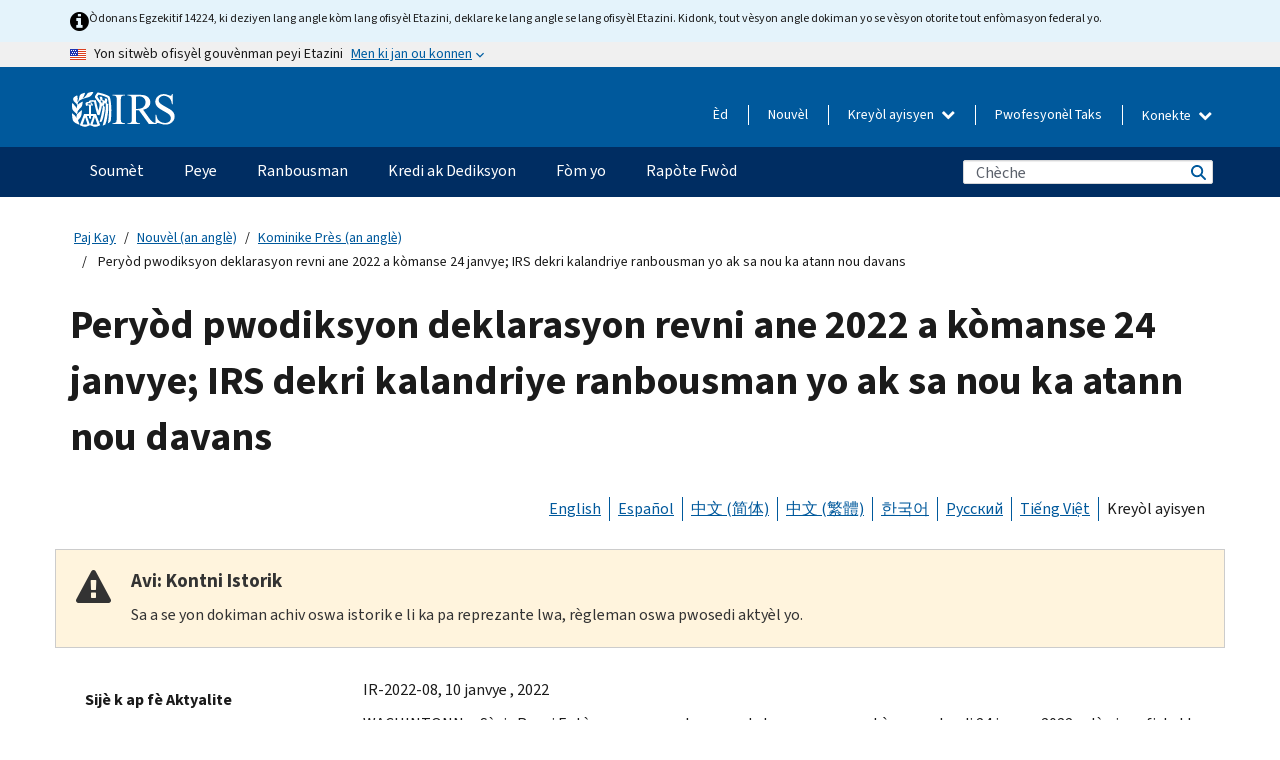

--- FILE ---
content_type: text/html; charset=UTF-8
request_url: https://www.irs.gov/ht/newsroom/2022-tax-filing-season-begins-jan-24-irs-outlines-refund-timing-and-what-to-expect-in-advance-of-april-18-tax-deadline
body_size: 22597
content:
<!DOCTYPE html>
<html  lang="ht" dir="ltr" prefix="content: http://purl.org/rss/1.0/modules/content/  dc: http://purl.org/dc/terms/  foaf: http://xmlns.com/foaf/0.1/  og: http://ogp.me/ns#  rdfs: http://www.w3.org/2000/01/rdf-schema#  schema: http://schema.org/  sioc: http://rdfs.org/sioc/ns#  sioct: http://rdfs.org/sioc/types#  skos: http://www.w3.org/2004/02/skos/core#  xsd: http://www.w3.org/2001/XMLSchema# ">
  <head>
    <meta charset="utf-8" />
<meta name="description" content="IR-2022-08, 10 janvye , 2022 - WACHINTONN —Sèvis Revni Entèn nan anonse ke sezon taks nasyon an ap kòmanse lendi 24 janvye 2022 a, lè ajans fiskal la ap kòmanse aksepte epi trete deklarasyon revni ane 2021 an." />
<meta name="abstract" content="IR-2022-08, 10 janvye , 2022 - WACHINTONN —Sèvis Revni Entèn nan anonse ke sezon taks nasyon an ap kòmanse lendi 24 janvye 2022 a, lè ajans fiskal la ap kòmanse aksepte epi trete deklarasyon revni ane 2021 an." />
<meta name="robots" content="noindex, nofollow, noarchive, nosnippet, noimageindex, notranslate" />
<link rel="canonical" href="https://www.irs.gov/ht/newsroom/2022-tax-filing-season-begins-jan-24-irs-outlines-refund-timing-and-what-to-expect-in-advance-of-april-18-tax-deadline" />
<meta name="rights" content="United States Internal Revenue Services" />
<meta property="og:image:url" content="https://www.irs.gov/pub/image/logo_small.jpg" />
<meta property="og:image:type" content="image/jpeg" />
<meta property="og:image:alt" content="IRS logo" />
<meta name="twitter:card" content="summary" />
<meta name="twitter:title" content="Peryòd pwodiksyon deklarasyon revni ane 2022 a kòmanse 24 janvye; IRS dekri kalandriye ranbousman yo ak sa nou ka atann nou davans | Internal Revenue Service" />
<meta name="twitter:description" content="IR-2022-08, 10 janvye , 2022 - WACHINTONN —Sèvis Revni Entèn nan anonse ke sezon taks nasyon an ap kòmanse lendi 24 janvye 2022 a, lè ajans fiskal la ap kòmanse aksepte epi trete deklarasyon revni ane 2021 an." />
<meta name="twitter:image" content="https://www.irs.gov/pub/image/logo_small.jpg" />
<meta name="twitter:image:alt" content="IRS logo" />
<meta name="Generator" content="Drupal 10 (https://www.drupal.org)" />
<meta name="MobileOptimized" content="width" />
<meta name="HandheldFriendly" content="true" />
<meta name="viewport" content="width=device-width, initial-scale=1.0" />
<script type="application/ld+json">{
    "@context": "https://schema.org",
    "@graph": [
        {
            "name": "Peryòd pwodiksyon deklarasyon revni ane 2022 a kòmanse 24 janvye; IRS dekri kalandriye ranbousman yo ak sa nou ka atann nou davans",
            "datePosted": "2022-02-16T10:44:07-0500"
        }
    ]
}</script>
<meta name="audience" content="NULL" />
<meta name="irsStandard-type" content="News Release" />
<meta name="uniqueID" content="104051" />
<meta name="isHistorical" content="yes" />
<meta name="historical-date" content="2025-04-28" />
<meta name="changed" content="1748551447" />
<meta name="topic" content="NULL" />
<meta name="guidance" content="NULL" />
<meta name="channel" content="NULL" />
<meta name="organization" content="NULL" />
<meta name="otID" content="NULL" />
<meta name="prod_SEID" content="dv0pb" />
<link rel="icon" href="/themes/custom/pup_base/favicon.ico" type="image/vnd.microsoft.icon" />
<link rel="alternate" hreflang="en" href="https://www.irs.gov/newsroom/2022-tax-filing-season-begins-jan-24-irs-outlines-refund-timing-and-what-to-expect-in-advance-of-april-18-tax-deadline" />
<link rel="alternate" hreflang="es" href="https://www.irs.gov/es/newsroom/2022-tax-filing-season-begins-jan-24-irs-outlines-refund-timing-and-what-to-expect-in-advance-of-april-18-tax-deadline" />
<link rel="alternate" hreflang="zh-hans" href="https://www.irs.gov/zh-hans/newsroom/2022-tax-filing-season-begins-jan-24-irs-outlines-refund-timing-and-what-to-expect-in-advance-of-april-18-tax-deadline" />
<link rel="alternate" hreflang="zh-hant" href="https://www.irs.gov/zh-hant/newsroom/2022-tax-filing-season-begins-jan-24-irs-outlines-refund-timing-and-what-to-expect-in-advance-of-april-18-tax-deadline" />
<link rel="alternate" hreflang="ko" href="https://www.irs.gov/ko/newsroom/2022-tax-filing-season-begins-jan-24-irs-outlines-refund-timing-and-what-to-expect-in-advance-of-april-18-tax-deadline" />
<link rel="alternate" hreflang="ru" href="https://www.irs.gov/ru/newsroom/2022-tax-filing-season-begins-jan-24-irs-outlines-refund-timing-and-what-to-expect-in-advance-of-april-18-tax-deadline" />
<link rel="alternate" hreflang="vi" href="https://www.irs.gov/vi/newsroom/2022-tax-filing-season-begins-jan-24-irs-outlines-refund-timing-and-what-to-expect-in-advance-of-april-18-tax-deadline" />
<link rel="alternate" hreflang="ht" href="https://www.irs.gov/ht/newsroom/2022-tax-filing-season-begins-jan-24-irs-outlines-refund-timing-and-what-to-expect-in-advance-of-april-18-tax-deadline" />
<script>window.a2a_config=window.a2a_config||{};a2a_config.callbacks=[];a2a_config.overlays=[];a2a_config.templates={};</script>

    <title>Peryòd pwodiksyon deklarasyon revni ane 2022 a kòmanse 24 janvye; IRS dekri kalandriye ranbousman yo ak sa nou ka atann nou davans | Internal Revenue Service</title>
    <link rel="stylesheet" media="all" href="/pub/css/css_HbV3MbI47vSh5Y5TB15d5BW0ZHcF9M9-GkLoHYkpgCc.css?delta=0&amp;language=ht&amp;theme=pup_irs&amp;include=[base64]" />
<link rel="stylesheet" media="all" href="/pub/css/css_yZKZQeQr-6FrHttDTNN7zbNgJyap3lvwbJyU-3QfwV8.css?delta=1&amp;language=ht&amp;theme=pup_irs&amp;include=[base64]" />
<link rel="stylesheet" media="print" href="/pub/css/css_xEYcgzIIMA7tFIeVzSOrKRPyoYDIuxzHyZ88T5D_SPY.css?delta=2&amp;language=ht&amp;theme=pup_irs&amp;include=[base64]" />
<link rel="stylesheet" media="all" href="/pub/css/css_EbWGjClhsStXbsvwOq9iT6yGxHCg86ApUzr4bYwsoHk.css?delta=3&amp;language=ht&amp;theme=pup_irs&amp;include=[base64]" />

    <script type="application/json" data-drupal-selector="drupal-settings-json">{"path":{"baseUrl":"\/","pathPrefix":"ht\/","currentPath":"node\/104051","currentPathIsAdmin":false,"isFront":false,"currentLanguage":"ht"},"pluralDelimiter":"\u0003","suppressDeprecationErrors":true,"gtag":{"tagId":"","consentMode":false,"otherIds":[],"events":[],"additionalConfigInfo":[]},"ajaxPageState":{"libraries":"[base64]","theme":"pup_irs","theme_token":null},"ajaxTrustedUrl":{"\/ht\/site-index-search":true},"gtm":{"tagId":null,"settings":{"data_layer":"dataLayer","include_environment":false},"tagIds":["GTM-KV978ZL"]},"dataLayer":{"defaultLang":"en","languages":{"en":{"id":"en","name":"English","direction":"ltr","weight":-10},"es":{"id":"es","name":"Spanish","direction":"ltr","weight":-9},"zh-hans":{"id":"zh-hans","name":"Chinese, Simplified","direction":"ltr","weight":-8},"zh-hant":{"id":"zh-hant","name":"Chinese, Traditional","direction":"ltr","weight":-7},"ko":{"id":"ko","name":"Korean","direction":"ltr","weight":-6},"ru":{"id":"ru","name":"Russian","direction":"ltr","weight":-5},"vi":{"id":"vi","name":"Vietnamese","direction":"ltr","weight":-4},"ht":{"id":"ht","name":"Haitian Creole","direction":"ltr","weight":-3}}},"data":{"extlink":{"extTarget":false,"extTargetAppendNewWindowLabel":"(opens in a new window)","extTargetNoOverride":false,"extNofollow":false,"extTitleNoOverride":false,"extNoreferrer":false,"extFollowNoOverride":false,"extClass":"ext","extLabel":"(link is external)","extImgClass":true,"extSubdomains":true,"extExclude":"","extInclude":"","extCssExclude":".paragraph--type--social-media-footer, .btn-primary, .btn-secondary","extCssInclude":"","extCssExplicit":"","extAlert":false,"extAlertText":"This link will take you to an external web site. We are not responsible for their content.","extHideIcons":false,"mailtoClass":"mailto","telClass":"","mailtoLabel":"(link sends email)","telLabel":"(link is a phone number)","extUseFontAwesome":true,"extIconPlacement":"append","extPreventOrphan":false,"extFaLinkClasses":"fa fa-external-link fa-external-link-alt","extFaMailtoClasses":"fa fa-envelope-o","extAdditionalLinkClasses":"","extAdditionalMailtoClasses":"","extAdditionalTelClasses":"","extFaTelClasses":"fa fa-phone","whitelistedDomains":[],"extExcludeNoreferrer":""}},"bootstrap":{"forms_has_error_value_toggle":1,"modal_animation":1,"modal_backdrop":"true","modal_focus_input":1,"modal_keyboard":1,"modal_select_text":1,"modal_show":1,"modal_size":"","popover_enabled":1,"popover_animation":1,"popover_auto_close":1,"popover_container":"body","popover_content":"","popover_delay":"0","popover_html":0,"popover_placement":"right","popover_selector":"","popover_title":"","popover_trigger":"click","tooltip_enabled":1,"tooltip_animation":1,"tooltip_container":"body","tooltip_delay":"0","tooltip_html":0,"tooltip_placement":"auto left","tooltip_selector":"","tooltip_trigger":"hover"},"accordion_menus":{"accordion_closed":{"main_mobile":"main_mobile"}},"chosen":{"selector":"select:not(:hidden,[id*=\u0027edit-state\u0027],[id^=\u0022views-form-user-admin-people-page\u0022] #edit-action)","minimum_single":25,"minimum_multiple":20,"minimum_width":200,"use_relative_width":false,"options":{"disable_search":false,"disable_search_threshold":0,"allow_single_deselect":false,"add_helper_buttons":false,"search_contains":true,"placeholder_text_multiple":"Choose some option","placeholder_text_single":"Choose an option","no_results_text":"No results match","max_shown_results":null,"inherit_select_classes":true}},"search_api_autocomplete":{"pup_site_index_search":{"delay":600,"auto_submit":true,"min_length":3}},"ajax":[],"user":{"uid":0,"permissionsHash":"a8bc380c6e4e686aded8ae0b2ef5e6ad03a865beea587aa9d6f35a3ea33ac02a"}}</script>
<script src="/pub/js/js_SvGSEFYsOpQP3gNDbKkK7uDwPRO6RaaM0kKXI3eIPv4.js?scope=header&amp;delta=0&amp;language=ht&amp;theme=pup_irs&amp;include=[base64]"></script>
<script src="/modules/contrib/google_tag/js/gtag.js?t8wt2x"></script>
<script src="/modules/contrib/google_tag/js/gtm.js?t8wt2x"></script>

  </head>
  <body class="path-node page-node-type-pup-article has-glyphicons lang-ht">
    <a href="#main-content" class="visually-hidden focusable skip-link">
      Skip to main content
    </a>
    <noscript><iframe src="https://www.googletagmanager.com/ns.html?id=GTM-KV978ZL"
                  height="0" width="0" style="display:none;visibility:hidden"></iframe></noscript>

    <div id='mobile-clickable-overlay' class='mobile-menu-overlay'></div>
      <div class="dialog-off-canvas-main-canvas" data-off-canvas-main-canvas>
    


<header id="navbar" role="banner">

  
  
          
    
    
          <div class="pup-header_official">
        <div class="container header-official-message">
          <div class="inline-official">
              <div class="region region-header-official">
    

 

<section id="block-pup-irs-eo14224englishlanguagealert" data-block-plugin-id="block_content:09a643af-7ed5-47ba-bacc-af9fb6e1da0f" class="block block-block-content block-block-content09a643af-7ed5-47ba-bacc-af9fb6e1da0f clearfix">
  
    

      
            <div class="field field--name-body field--type-text-with-summary field--label-hidden field--item"><!-- BEGIN: Full-width Blue Alert Banner without Left Accent -->
<div class="blue-alert-wrap">
  <div class="blue-alert-bg" aria-hidden="true"></div>

  <div class="blue-alert">
    <i class="fa fa-info-circle" aria-hidden="true" style="font-size: 22px; color: black;"></i>
    <div class="blue-alert__text">
Òdonans Egzekitif 14224, ki deziyen lang angle kòm lang ofisyèl Etazini, deklare ke lang angle se lang ofisyèl Etazini. Kidonk, tout vèsyon angle dokiman yo se vèsyon otorite tout enfòmasyon federal yo.
    </div>
  </div>
</div>

<style>
/* Wrapper */
.blue-alert-wrap {
  position: relative;
  isolation: isolate;
}

/* Full-width light blue background (no accent stripe) */
.blue-alert-bg {
  position: absolute;
  top: 0;
  left: 50%;
  transform: translateX(-50%);
  width: 100vw;
  height: 100%;
  background-color: #e4f3fb; /* uniform light blue */
  pointer-events: none;
  z-index: -1;
}

/* Content container */
.blue-alert {
  max-width: 1440px;
  margin: 0 auto;
  padding: 10px 20px;
  display: flex;
  align-items: flex-start;
  gap: 12px;
  flex-wrap: wrap;
  text-align: left;

  font-family: "Source Sans Pro", Arial, sans-serif;
  font-size: 12px;
  line-height: 16px;
  color: #1b1b1b;
  background: transparent;
}

/* Text */
.blue-alert__text {
  flex: 1;
  white-space: normal;
  word-break: break-word;
}

@media (max-width: 640px) {
  .blue-alert {
    max-width: 390px;
    font-size: 12px;
    line-height: 16px;
    padding-top: 8px;
    padding-bottom: 8px;
    padding-left: 14px;   /* will not be overridden */
    padding-right: 20px;  /* will not be overridden */
  }
    .blue-alert__text {
    flex: 1;
    white-space: normal;
    word-break: break-word;
    }
}

/* override LEFT padding on desktop only */
@media (min-width: 641px) {
  .blue-alert {
    padding-left: 0 !important;
  }
}

</style>
<!-- END -->
</div>
      
  </section>

<section class="usa-banner" aria-label="Sit entènèt ofisyèl gouvènman Etazini an">
  <header class="usa-banner__header">
    <div class="us-flag">
      <img class="usa-banner__flag" src="/themes/custom/pup_base/images/us_flag_small.png" alt="" aria-hidden="true">
    </div>
    <div class="official-text" aria-hidden="true">
      <p class="usa-banner__header-text">Yon sitwèb ofisyèl gouvènman peyi Etazini</p>
      <p class="usa-banner__header-action">Men ki jan ou konnen</p>
    </div>
    <button class="usa-banner__button" aria-expanded="false" aria-controls="gov-info"><span>Men ki jan ou konnen</span></button>
  </header>
  <div id="gov-info" class="usa-banner__content" hidden>
    <div class="row">
      <div class="usa-banner__guidance col-12 col-sm-6">
        <img class="usa-banner__icon" src="/themes/custom/pup_base/images/icon-dot-gov.svg" alt="" aria-hidden="true">
        <div class="usa-media-block__body">
          <p><strong>
          Sit entènèt ofisyèl yo itilize .gov
          </strong></p><p>
          Yon sit entènèt <strong>.gov</strong> fè pati yon òganizasyon ofisyèl gouvènman Ozetazini.
          </p>
        </div>
      </div>
      <div class="usa-banner__guidance col-12 col-sm-6">
        <img class="usa-banner__icon" src="/themes/custom/pup_base/images/icon-https.svg" alt="" aria-hidden="true">
        <div class="usa-banner__body">
          <p><strong>Sit wèb .gov ki an sekirite yo itilize HTTPS</strong></p>
            <p>
            Yon <strong>kadna</strong>
            (<img class="usa-banner__sm-icon" src="/themes/custom/pup_base/images/lock.svg" title="Kadna" alt="Ikòn yon kadna fèmen">)
            oswa <strong>https://</strong> vle di ou konekte ak sitwèb .gov san danje. Pataje enfòmasyon sansib sèlman sou sit entènèt ofisyèl ki an sekirite.
            </p>
        </div>
      </div>
    </div>
  </div>
</section>
  </div>

          </div>
        </div>
      </div>
    
    <div class="pup-header-main">
      <div class="container">
        <div class="row pup-header-main__content">
          
                                        
                                        <div class="col-xs-2 col-md-1 no-gutter pup-header-content-lt">
                    <div class="region region-header-left">
                <a class="logo navbar-btn pull-left" href="/ht" title="Akèy" rel="home">
            <img src="/themes/custom/pup_base/IRS-Logo.svg" alt="Akèy" />
            <img class="print-logo" src="/themes/custom/pup_irs/images/logo-print.svg" alt="Akèy" aria-hidden="true" />
        </a>
            
  </div>

                </div>
              
              
              <div class="col-md-11 hidden-xs hidden-sm pup-header-content-rt">
                  <div class="region region-header-right">
    
<div class="language-switcher-language-url block block-language block-language-blocklanguage-interface clearfix" id="block-languageswitcher" data-block-plugin-id="language_block:language_interface">
  
    
  
        <div class="dropdown pup-switch-hidden">
    <button class="btn btn-default dropdown-toggle languageSwitcher" type="button" id="languageSwitcher" data-toggle="dropdown" aria-expanded="false">
      Kreyòl ayisyen
      <i class="fa fa-chevron-down"></i>
    </button>
    <ul class="dropdown-menu" data-block="languageswitcher"><li hreflang="en" data-drupal-link-system-path="node/104051" class="en"><a href="/newsroom/2022-tax-filing-season-begins-jan-24-irs-outlines-refund-timing-and-what-to-expect-in-advance-of-april-18-tax-deadline" class="language-link" lang="en" hreflang="en" data-drupal-link-system-path="node/104051">English</a></li><li hreflang="es" data-drupal-link-system-path="node/104051" class="es"><a href="/es/newsroom/2022-tax-filing-season-begins-jan-24-irs-outlines-refund-timing-and-what-to-expect-in-advance-of-april-18-tax-deadline" class="language-link" lang="es" hreflang="es" data-drupal-link-system-path="node/104051">Español</a></li><li hreflang="zh-hans" data-drupal-link-system-path="node/104051" class="zh-hans"><a href="/zh-hans/newsroom/2022-tax-filing-season-begins-jan-24-irs-outlines-refund-timing-and-what-to-expect-in-advance-of-april-18-tax-deadline" class="language-link" lang="zh-hans" hreflang="zh-hans" data-drupal-link-system-path="node/104051">中文 (简体)</a></li><li hreflang="zh-hant" data-drupal-link-system-path="node/104051" class="zh-hant"><a href="/zh-hant/newsroom/2022-tax-filing-season-begins-jan-24-irs-outlines-refund-timing-and-what-to-expect-in-advance-of-april-18-tax-deadline" class="language-link" lang="zh-hant" hreflang="zh-hant" data-drupal-link-system-path="node/104051">中文 (繁體)</a></li><li hreflang="ko" data-drupal-link-system-path="node/104051" class="ko"><a href="/ko/newsroom/2022-tax-filing-season-begins-jan-24-irs-outlines-refund-timing-and-what-to-expect-in-advance-of-april-18-tax-deadline" class="language-link" lang="ko" hreflang="ko" data-drupal-link-system-path="node/104051">한국어</a></li><li hreflang="ru" data-drupal-link-system-path="node/104051" class="ru"><a href="/ru/newsroom/2022-tax-filing-season-begins-jan-24-irs-outlines-refund-timing-and-what-to-expect-in-advance-of-april-18-tax-deadline" class="language-link" lang="ru" hreflang="ru" data-drupal-link-system-path="node/104051">Русский</a></li><li hreflang="vi" data-drupal-link-system-path="node/104051" class="vi"><a href="/vi/newsroom/2022-tax-filing-season-begins-jan-24-irs-outlines-refund-timing-and-what-to-expect-in-advance-of-april-18-tax-deadline" class="language-link" lang="vi" hreflang="vi" data-drupal-link-system-path="node/104051">Tiếng Việt</a></li></ul>
    </div>

    </div>

<nav role="navigation" aria-labelledby="block-pup-irs-informationmenu-2-menu" id="block-pup-irs-informationmenu-2" data-block-plugin-id="system_menu_block:pup-info-menu" class="pup-nav-ht">
            
  <h2 class="visually-hidden" id="block-pup-irs-informationmenu-2-menu">Information Menu</h2>
  

                  <ul data-block="pup_irs_informationmenu_2" class="menu menu--pup-info-menu nav">
                      <li class="first">
                                                          <a href="/ht/help/let-us-help-you" title="Èd" data-drupal-link-system-path="node/16916">Èd</a>
                        </li>
                      <li>
                                                          <a href="/ht/newsroom" title="Nouvèl" data-drupal-link-system-path="node/19646">Nouvèl</a>
                        </li>
                      <li>
                                                          <a href="/ht/tax-professionals" data-drupal-link-system-path="node/11">Pwofesyonèl Taks</a>
                        </li>
                      <li class="expanded dropdown last">
                                                                                            <span class="navbar-text dropdown-toggle" data-toggle="dropdown">Konekte <span class="caret"></span></span>
                                <ul data-block="pup_irs_informationmenu_2" class="dropdown-menu">
                      <li class="first">
                                                          <a href="https://sa.www4.irs.gov/ola//ht" class="btn btn-primary">Moun</a>
                        </li>
                      <li>
                                                          <a href="https://sa.www4.irs.gov/bola//ht" class="btn btn-primary">Biznis</a>
                        </li>
                      <li>
                                                          <a href="https://sa.www4.irs.gov/taxpro//ht" class="btn btn-primary">Pwofesyonèl fiskal</a>
                        </li>
                      <li>
                  
            <div class="field field--name-body field--type-text-with-summary field--label-hidden field--item"><h2>Jwenn aksè a enfòmasyon taks ou yo ak yon kont IRS</h2>

<ul class="signin-content-checkmarks">
	<li>Ranbousman</li>
	<li>Peman</li>
	<li>Dosye taks</li>
</ul>
</div>
      
              </li>
                      <li class="last">
                                                          <a href="/ht/your-account" class="btn btn-primary" data-drupal-link-system-path="node/126776">Kreye yon kont</a>
                        </li>
        </ul>
      
                        </li>
        </ul>
      

  </nav>

  </div>

              </div>
              
                            <div class="col-xs-10 hidden-md hidden-lg no-gutter">
                <ul class="pup-header-mobile-menu pull-right">
                  <li>
                    <button type="button" id="pup-mobile-navbar-searchBtn" class="btn btn-link pup-header-mobile-menu__searchBtn" data-target="#navbar-collapse" aria-expanded="false" aria-controls="navbar-collapse">
                      Chèche
                    </button>
                  </li>
                                      <li id="pup-mobile-navbar-infoBtn" class="pup-header-mobile-menu__infoBtn" data-close-text="Fèmen">
                        <div class="region region-help-menu-mobile">
                <ul data-block="helpmenumobile" class="menu menu--help-menu-mobile nav">
                      <li class="expanded dropdown first last">
                                                                                            <span class="navbar-text dropdown-toggle" data-toggle="dropdown">Konekte <span class="caret"></span></span>
                                <ul data-block="helpmenumobile" class="dropdown-menu">
                      <li class="first">
                                                          <a href="https://sa.www4.irs.gov/ola//ht" class="btn btn-primary">Moun</a>
                        </li>
                      <li>
                                                          <a href="https://sa.www4.irs.gov/bola//ht" class="btn btn-primary">Biznis</a>
                        </li>
                      <li>
                                                          <a href="https://sa.www4.irs.gov/taxpro//ht" class="btn btn-primary">Pwofesyonèl fiskal</a>
                        </li>
                      <li>
                  
            <div class="field field--name-body field--type-text-with-summary field--label-hidden field--item"><h2>Jwenn aksè a enfòmasyon taks ou yo ak yon kont IRS</h2>

<ul class="signin-content-checkmarks">
	<li>Ranbousman</li>
	<li>Peman</li>
	<li>Dosye taks</li>
</ul>
</div>
      
              </li>
                      <li class="last">
                                                          <a href="/ht/your-account" class="btn btn-primary" data-drupal-link-system-path="node/126776">Kreye yon kont</a>
                        </li>
        </ul>
      
                        </li>
        </ul>
      


  </div>

                    </li>
                                    <li>
                    <button type="button" id="pup-mobile-navbar-menuBtn" class="btn btn-link pup-header-mobile-menu__menuBtn mobile-menu-icon" data-target="#pup-header-nav-collapse">
                      Meni
                    </button>
                  </li>
                </ul>
              </div>
          

        </div>       </div>
              <div id="navbar-collapse" class="collapse hidden-md hidden-lg">
            <div class="region region-search-form-collapsible">
      <div class="pup-site-header-search-block pup-search-box-hidden">
            <div class="pup-site-header-search-block__searchfield">
        
<form data-block="exposedformpup_site_index_searchsite_search_srt_relevance_4" action="/ht/site-index-search" method="get" id="views-exposed-form-pup-site-index-search-site-search-srt-relevance" accept-charset="UTF-8" novalidate>
  <div  class="form--inline form-inline clearfix">
  








<div class="form-item form-group js-form-item form-type-search-api-autocomplete js-form-type-search-api-autocomplete form-item-search js-form-item-search form-autocomplete">


    
    
            <label for="search-main-mobile" class="control-label">Search</label>
    
    <div class="input-group"><input placeholder="Chèche" aria-label="Chèche" data-drupal-selector="edit-search" data-search-api-autocomplete-search="pup_site_index_search" class="form-autocomplete form-text form-control" data-autocomplete-path="/ht/search_api_autocomplete/pup_site_index_search?display=site_search_srt_relevance&amp;&amp;filter=search" type="text" id="search-main-mobile" name="search" value="" size="30" maxlength="128"/><span class="input-group-addon"><span class="icon glyphicon glyphicon-refresh ajax-progress ajax-progress-throbber" aria-hidden="true"></span></span></div>

    

</div>









<div class="form-item form-group js-form-item form-type-select js-form-type-select form-item-field-pup-historical-1 js-form-item-field-pup-historical-1">


    
    
            <label for="edit-field-pup-historical-1" class="control-label">Include Historical Content</label>
    
    <div class="select-style select-wrapper">
  <select data-drupal-selector="edit-field-pup-historical-1" class="form-select form-control" id="edit-field-pup-historical-1" name="field_pup_historical_1"><option value="All">- Nenpòt -</option><option value="1" selected="selected">No</option></select>
</div>

    

</div>









<div class="form-item form-group js-form-item form-type-select js-form-type-select form-item-field-pup-historical js-form-item-field-pup-historical">


    
    
            <label for="edit-field-pup-historical" class="control-label">Include Historical Content</label>
    
    <div class="select-style select-wrapper">
  <select data-drupal-selector="edit-field-pup-historical" class="form-select form-control" id="edit-field-pup-historical" name="field_pup_historical"><option value="All">- Nenpòt -</option><option value="1" selected="selected">No</option></select>
</div>

    

</div>
<div data-drupal-selector="edit-actions" class="form-actions form-group js-form-wrapper form-wrapper" id="edit-actions"><button title="Chèche" data-drupal-selector="edit-submit-pup-site-index-search" class="button js-form-submit form-submit btn-primary btn icon-before" type="submit" id="edit-submit-pup-site-index-search" value="Chèche"><span class="icon glyphicon glyphicon-search" aria-hidden="true"></span>
Chèche</button></div>

</div>

</form>
      </div>
      </div>

  </div>

        </div>
          </div> 
          <div class="header-nav hidden-xs hidden-sm">
          <div class="container-fluid">
              <div class="region region-site-navigation">
    <nav role="navigation" aria-labelledby="block-mainnavigationmobile-2-menu" id="block-mainnavigationmobile-2" data-block-plugin-id="system_menu_block:main_mobile">
            
  <h2 class="visually-hidden" id="block-mainnavigationmobile-2-menu">Navigasyon prensipal</h2>
  

        


              <a id="stickyNavLogo" class="logo navbar-btn pull-left" href="/ht" title="Home" rel="home">
        <img src="/themes/custom/pup_base/IRS-Logo.svg" alt="Home">
      </a>
      <ul data-block="mainnavigationmobile_2" class="menu nav" id="accessible-megamenu-navigation">
                                                                      <li class="expanded megamenu-top-nav-item dropdown">	
          <a href="/ht/filing" aria-controls="accessible-megamenu-soumet-submenu" aria-expanded="false" aria-label="Soumèt menu has additional options. Use the spacebar to open the Soumèt sub menu or enter to navigate to the Soumèt page." role="application" id="accessible-megamenu-nav-item-0">Soumèt</a>
                                  <ul data-block="mainnavigationmobile_2" class="menu dropdown-menu" id="accessible-megamenu-soumet-submenu" aria-expanded="false" aria-hidden="true" aria-labelledby="accessible-megamenu-nav-item-0" role="region">
       <div class="mega-menu-container">
                                                                                            <li><a href="/ht/filing" class="mobile-only-text" id="accessible-megamenu-soumet-submenu-0" data-drupal-link-system-path="node/19656">Apèsi</a>
                          </li>
                                                                                      <div class="mega-menu-column">
                                                                  <li><span class="mega-menu-column-header" id="accessible-megamenu-soumet-submenu-1">Enfòmasyon Pou …</span>
                          </li>
                                                                                          <li><a href="/ht/individual-tax-filing" id="accessible-megamenu-soumet-submenu-2" data-drupal-link-system-path="node/142191">Moun</a>
                          </li>
                                                                                          <li><a href="/ht/businesses" id="accessible-megamenu-soumet-submenu-3" data-drupal-link-system-path="node/18976">Antrepriz ak Travayè Endepandan</a>
                          </li>
                                                                                          <li><a href="/ht/charities-and-nonprofits" id="accessible-megamenu-soumet-submenu-4" data-drupal-link-system-path="node/58461">Òganizasyon Charite ak sa ki pa Travay pou Pwofi</a>
                          </li>
                                                                                          <li><a href="/ht/individuals/international-taxpayers" id="accessible-megamenu-soumet-submenu-5" data-drupal-link-system-path="node/19696">Kontribyab entènasyonal</a>
                          </li>
                                                                                          <li><a href="/ht/retirement-plans" id="accessible-megamenu-soumet-submenu-6" data-drupal-link-system-path="node/19741">Retrèt</a>
                          </li>
                                                                                          <li><a href="/ht/government-entities" id="accessible-megamenu-soumet-submenu-7" data-drupal-link-system-path="node/19586">Bon gouvènman ak bon ki egzante pou enpo</a>
                          </li>
                                                                                          <li><a href="/ht/government-entities/indian-tribal-governments" id="accessible-megamenu-soumet-submenu-8" data-drupal-link-system-path="node/19601">Gouvènman Tribal Endyen yo</a>
                          </li>
                                                                </div>
                                                  <div class="mega-menu-column">
                                                                  <li><span class="mega-menu-column-header" id="accessible-megamenu-soumet-submenu-9">Soumisyon pou Moun</span>
                          </li>
                                                                                          <li><a href="/ht/filing/individuals/how-to-file" id="accessible-megamenu-soumet-submenu-10" data-drupal-link-system-path="node/22856">Kijan pou Soumèt Rapò a</a>
                          </li>
                                                                                          <li><a href="/ht/filing/individuals/when-to-file" id="accessible-megamenu-soumet-submenu-11" data-drupal-link-system-path="node/22726">Kilè pou Soumèt Rapò a</a>
                          </li>
                                                                                          <li><a href="/ht/filing/where-to-file-tax-returns-addresses-listed-by-return-type" id="accessible-megamenu-soumet-submenu-12" data-drupal-link-system-path="node/2442">Ki Kote pou Soumèt Rapò a</a>
                          </li>
                                                                                          <li><a href="/ht/filing/individuals/update-my-information" id="accessible-megamenu-soumet-submenu-13" data-drupal-link-system-path="node/22861">Mete Enfòmasyon w yo Ajou</a>
                          </li>
                                                                </div>
                                                  <div class="mega-menu-column">
                                                                  <li><span class="mega-menu-column-header" id="accessible-megamenu-soumet-submenu-14">Popilè</span>
                          </li>
                                                                                          <li><a href="/ht/individuals/get-transcript" id="accessible-megamenu-soumet-submenu-15" data-drupal-link-system-path="node/136676">Dosye Taks (Transkripsyon)</a>
                          </li>
                                                                                          <li><a href="/ht/businesses/small-businesses-self-employed/get-an-employer-identification-number" id="accessible-megamenu-soumet-submenu-16" data-drupal-link-system-path="node/17153">Fè Demand yon Nimewo Idantifikasyon Anplwayè (EIN)</a>
                          </li>
                                                                                          <li><a href="/ht/filing/file-an-amended-return" id="accessible-megamenu-soumet-submenu-17" data-drupal-link-system-path="node/128551">Amande Deklarasyon an</a>
                          </li>
                                                                                          <li><a href="/ht/identity-theft-fraud-scams/get-an-identity-protection-pin" id="accessible-megamenu-soumet-submenu-18" data-drupal-link-system-path="node/16696">PIN pwoteksyon idantite (IP PIN)</a>
                          </li>
                      </div>
    
                </div>
        </ul>
      
            </li>
                                                                    <li class="expanded megamenu-top-nav-item dropdown">	
          <a href="/ht/payments" aria-controls="accessible-megamenu-peye-submenu" aria-expanded="false" aria-label="Peye menu has additional options. Use the spacebar to open the Peye sub menu or enter to navigate to the Peye page." role="application" id="accessible-megamenu-nav-item-1">Peye</a>
                                  <ul data-block="mainnavigationmobile_2" class="menu dropdown-menu" id="accessible-megamenu-peye-submenu" aria-expanded="false" aria-hidden="true" aria-labelledby="accessible-megamenu-nav-item-1" role="region">
       <div class="mega-menu-container">
                                                                                            <li><a href="/ht/payments" class="mobile-only-text" id="accessible-megamenu-peye-submenu-0" data-drupal-link-system-path="node/19551">Apèsi</a>
                          </li>
                                                                                      <div class="mega-menu-column">
                                                                  <li><span class="mega-menu-column-header" id="accessible-megamenu-peye-submenu-1">PEYE OPLITA</span>
                          </li>
                                                                                          <li><a href="/ht/payments/direct-pay-with-bank-account" id="accessible-megamenu-peye-submenu-2" data-drupal-link-system-path="node/10224">Kont Bankè (Pèman Dirèk)</a>
                          </li>
                                                                                          <li><a href="/ht/payments/online-payment-agreement-application" id="accessible-megamenu-peye-submenu-3" data-drupal-link-system-path="node/16716">Plan Pèman (Kontra Vèsman)</a>
                          </li>
                                                                                          <li><a href="/ht/payments/eftps-the-electronic-federal-tax-payment-system" id="accessible-megamenu-peye-submenu-4" data-drupal-link-system-path="node/15488">Sistèm Pèman Taks Federal Elektwonik (EFTPS)</a>
                          </li>
                                                                </div>
                                                  <div class="mega-menu-column">
                                                                  <li><span class="mega-menu-column-header" id="accessible-megamenu-peye-submenu-5">Popilè</span>
                          </li>
                                                                                          <li><a href="/ht/your-account" id="accessible-megamenu-peye-submenu-6" data-drupal-link-system-path="node/126776">Kont Anliy Ou</a>
                          </li>
                                                                                          <li><a href="/ht/individuals/tax-withholding-estimator" id="accessible-megamenu-peye-submenu-7" data-drupal-link-system-path="node/107181">Estimatè Prelèvman Taks</a>
                          </li>
                                                                                          <li><a href="/ht/businesses/small-businesses-self-employed/estimated-taxes" id="accessible-megamenu-peye-submenu-8" data-drupal-link-system-path="node/17135">Taks Estime</a>
                          </li>
                                                                                          <li><a href="/ht/payments/penalties" id="accessible-megamenu-peye-submenu-9" data-drupal-link-system-path="node/91826">Sanksyon</a>
                          </li>
                      </div>
    
                </div>
        </ul>
      
            </li>
                                                                    <li class="expanded megamenu-top-nav-item dropdown">	
          <a href="/ht/refunds" aria-controls="accessible-megamenu-ranbousman-submenu" aria-expanded="false" aria-label="Ranbousman menu has additional options. Use the spacebar to open the Ranbousman sub menu or enter to navigate to the Ranbousman page." role="application" id="accessible-megamenu-nav-item-2">Ranbousman</a>
                                  <ul data-block="mainnavigationmobile_2" class="menu dropdown-menu" id="accessible-megamenu-ranbousman-submenu" aria-expanded="false" aria-hidden="true" aria-labelledby="accessible-megamenu-nav-item-2" role="region">
       <div class="mega-menu-container">
                                                                                            <li><a href="/ht/refunds" class="mobile-only-text" id="accessible-megamenu-ranbousman-submenu-0" data-drupal-link-system-path="node/130131">Apèsi</a>
                          </li>
                                                                          <div class="mega-menu-column no-header-extra-padding">
                                                                  <li><a href="/ht/wheres-my-refund" class="mega-menu-column-header" id="accessible-megamenu-ranbousman-submenu-1" data-drupal-link-system-path="node/19556">Kote Ranbousman Mwen an?</a>
                          </li>
                                                                                          <li><a href="/ht/refunds/get-your-refund-faster-tell-irs-to-direct-deposit-your-refund-to-one-two-or-three-accounts" id="accessible-megamenu-ranbousman-submenu-2" data-drupal-link-system-path="node/10971">Depo dirèk</a>
                          </li>
                                                                                          <li><a href="/ht/filing/wheres-my-amended-return" id="accessible-megamenu-ranbousman-submenu-3" data-drupal-link-system-path="node/17175">Kote Deklarasyon Modifye Mwen An?</a>
                          </li>
                      </div>
    
                </div>
        </ul>
      
            </li>
                                                                    <li class="expanded megamenu-top-nav-item dropdown">	
          <a href="/ht/credits-and-deductions" aria-controls="accessible-megamenu-kredi-ak-dediksyon-submenu" aria-expanded="false" aria-label="Kredi ak Dediksyon menu has additional options. Use the spacebar to open the Kredi ak Dediksyon sub menu or enter to navigate to the Kredi ak Dediksyon page." role="application" id="accessible-megamenu-nav-item-3">Kredi ak Dediksyon</a>
                                  <ul data-block="mainnavigationmobile_2" class="menu dropdown-menu" id="accessible-megamenu-kredi-ak-dediksyon-submenu" aria-expanded="false" aria-hidden="true" aria-labelledby="accessible-megamenu-nav-item-3" role="region">
       <div class="mega-menu-container">
                                                                                            <li><a href="/ht/credits-and-deductions" class="mobile-only-text" id="accessible-megamenu-kredi-ak-dediksyon-submenu-0" data-drupal-link-system-path="node/80206">Apèsi</a>
                          </li>
                                                                                      <div class="mega-menu-column">
                                                                  <li><span class="mega-menu-column-header" id="accessible-megamenu-kredi-ak-dediksyon-submenu-1">Enfòmasyon Pou …</span>
                          </li>
                                                                                          <li><a href="/ht/credits-and-deductions-for-individuals" title="Pou oumenm ak fanmi w" id="accessible-megamenu-kredi-ak-dediksyon-submenu-2" data-drupal-link-system-path="node/5">Moun</a>
                          </li>
              <li class="mega-menu-helper-text">
          <span class="desktop-only-text">
            Pou oumenm ak fanmi w
          </span>
        </li>
                                                                                          <li><a href="/ht/credits-deductions/businesses" title="Mileyaj Estanda ak lòt enfòmasyon" id="accessible-megamenu-kredi-ak-dediksyon-submenu-3" data-drupal-link-system-path="node/19941">Antrepriz ak Travayè Endepandan</a>
                          </li>
              <li class="mega-menu-helper-text">
          <span class="desktop-only-text">
            Mileyaj Estanda ak lòt enfòmasyon
          </span>
        </li>
                                                                </div>
                                                  <div class="mega-menu-column">
                                                                  <li><span class="mega-menu-column-header" id="accessible-megamenu-kredi-ak-dediksyon-submenu-4">Popilè</span>
                          </li>
                                                                                          <li><a href="/ht/credits-deductions/individuals/earned-income-tax-credit-eitc" id="accessible-megamenu-kredi-ak-dediksyon-submenu-5" data-drupal-link-system-path="node/18966">Kredi Revni ki Gànye (EITC)</a>
                          </li>
                                                                                          <li><a href="/ht/credits-deductions/individuals/child-tax-credit" id="accessible-megamenu-kredi-ak-dediksyon-submenu-6" data-drupal-link-system-path="node/771">Kredi Enpo pou Timoun</a>
                          </li>
                                                                                          <li><a href="/ht/credits-deductions/clean-vehicle-and-energy-credits" id="accessible-megamenu-kredi-ak-dediksyon-submenu-7" data-drupal-link-system-path="node/126641">Machin Pwòp ak Kredi Enèji</a>
                          </li>
                                                                                          <li><a href="/ht/help/ita/how-much-is-my-standard-deduction" id="accessible-megamenu-kredi-ak-dediksyon-submenu-8" data-drupal-link-system-path="node/5229">Dediksyon Estanda</a>
                          </li>
                                                                                          <li><a href="/ht/retirement-plans" id="accessible-megamenu-kredi-ak-dediksyon-submenu-9" data-drupal-link-system-path="node/19741">Plan Retrèt</a>
                          </li>
                      </div>
    
                </div>
        </ul>
      
            </li>
                                                                    <li class="expanded megamenu-top-nav-item dropdown">	
          <a href="/ht/forms-instructions" aria-controls="accessible-megamenu-fom-yo-submenu" aria-expanded="false" aria-label="Fòm yo menu has additional options. Use the spacebar to open the Fòm yo sub menu or enter to navigate to the Fòm yo page." role="application" id="accessible-megamenu-nav-item-4">Fòm yo</a>
                                  <ul data-block="mainnavigationmobile_2" class="menu dropdown-menu" id="accessible-megamenu-fom-yo-submenu" aria-expanded="false" aria-hidden="true" aria-labelledby="accessible-megamenu-nav-item-4" role="region">
       <div class="mega-menu-container">
                                                                                            <li><a href="/ht/forms-instructions" class="mobile-only-text" id="accessible-megamenu-fom-yo-submenu-0" data-drupal-link-system-path="node/6">Apèsi</a>
                          </li>
                                                                                      <div class="mega-menu-column">
                                                                  <li><span class="mega-menu-column-header" id="accessible-megamenu-fom-yo-submenu-1">Fòmilè ak Enstriksyon</span>
                          </li>
                                                                                          <li><a href="/ht/forms-pubs/about-form-1040" title="Deklarasyon Enpo sou Revni Endividyèl" id="accessible-megamenu-fom-yo-submenu-2" data-drupal-link-system-path="node/16022">Fòmilè 1040</a>
                          </li>
              <li class="mega-menu-helper-text">
          <span class="desktop-only-text">
            Deklarasyon Enpo sou Revni Endividyèl
          </span>
        </li>
                                                                                          <li><a href="/ht/node/100166" title="Machaswiv pou Fòm 1040" id="accessible-megamenu-fom-yo-submenu-3" data-drupal-link-system-path="node/100166">Machaswiv Fòm 1040</a>
                          </li>
              <li class="mega-menu-helper-text">
          <span class="desktop-only-text">
            Machaswiv pou Fòm 1040
          </span>
        </li>
                                                                                          <li><a href="/ht/forms-pubs/about-form-w-9" title="Demann pou Nimewo Idantifikasyon Kontribyab (TIN) ak Sètifikasyon" id="accessible-megamenu-fom-yo-submenu-4" data-drupal-link-system-path="node/15825">Fòm W-9</a>
                          </li>
              <li class="mega-menu-helper-text">
          <span class="desktop-only-text">
            Demann pou Nimewo Idantifikasyon Kontribyab (TIN) ak Sètifikasyon
          </span>
        </li>
                                                                                          <li><a href="/ht/forms-pubs/about-form-4506-t" title="Demann pou Relve Deklarasyon Taks" id="accessible-megamenu-fom-yo-submenu-5" data-drupal-link-system-path="node/10554">Fòm 4506-T</a>
                          </li>
              <li class="mega-menu-helper-text">
          <span class="desktop-only-text">
            Demann pou Relve Deklarasyon Taks
          </span>
        </li>
                                                                </div>
                                      <div class="mega-menu-column extra-padding">
                                                                  <li><a href="/ht/forms-pubs/about-form-w-4" class="mega-menu-column-header" title="Sètifika Prelèvman Anplwaye" id="accessible-megamenu-fom-yo-submenu-6" data-drupal-link-system-path="node/15498">Fòm W-4</a>
                          </li>
              <li class="mega-menu-helper-text">
          <span class="desktop-only-text">
            Sètifika Prelèvman Anplwaye
          </span>
        </li>
                                                                                          <li><a href="/ht/forms-pubs/about-form-941" title="Deklarasyon Taks Federal Trimèstriyèl Anplwayè" id="accessible-megamenu-fom-yo-submenu-7" data-drupal-link-system-path="node/53446">Fòm 941</a>
                          </li>
              <li class="mega-menu-helper-text">
          <span class="desktop-only-text">
            Deklarasyon Taks Federal Trimèstriyèl Anplwayè
          </span>
        </li>
                                                                                          <li><a href="/ht/forms-pubs/about-form-w-2" title="Deklarasyon Salè ak Enpo" id="accessible-megamenu-fom-yo-submenu-8" data-drupal-link-system-path="node/5737">Fòm W-2</a>
                          </li>
              <li class="mega-menu-helper-text">
          <span class="desktop-only-text">
            Deklarasyon Salè ak Enpo
          </span>
        </li>
                                                                                          <li><a href="/ht/forms-pubs/about-form-9465" title="Demann Kontra Vèsman" id="accessible-megamenu-fom-yo-submenu-9" data-drupal-link-system-path="node/15532">Fòm 9465</a>
                          </li>
              <li class="mega-menu-helper-text">
          <span class="desktop-only-text">
            Demann Kontra Vèsman
          </span>
        </li>
                                                                </div>
                                                  <div class="mega-menu-column">
                                                                  <li><span class="mega-menu-column-header" id="accessible-megamenu-fom-yo-submenu-10">Popilè pou Tax Pros</span>
                          </li>
                                                                                          <li><a href="/ht/forms-pubs/about-form-1040x" title="Deklarasyon Modifye Enpo sou Revni Endividyèl" id="accessible-megamenu-fom-yo-submenu-11" data-drupal-link-system-path="node/19996">Fòm 1040-X</a>
                          </li>
              <li class="mega-menu-helper-text">
          <span class="desktop-only-text">
            Deklarasyon Modifye Enpo sou Revni Endividyèl
          </span>
        </li>
                                                                                          <li><a href="/ht/forms-pubs/about-form-2848" title="Pwokirasyon" id="accessible-megamenu-fom-yo-submenu-12" data-drupal-link-system-path="node/15839">Fòmè 2848</a>
                          </li>
              <li class="mega-menu-helper-text">
          <span class="desktop-only-text">
            Pwokirasyon
          </span>
        </li>
                                                                                          <li><a href="/ht/forms-pubs/about-form-w-7" title="Aplike pou yon ITIN" id="accessible-megamenu-fom-yo-submenu-13" data-drupal-link-system-path="node/15536">Fòm W-7</a>
                          </li>
              <li class="mega-menu-helper-text">
          <span class="desktop-only-text">
            Aplike pou yon ITIN
          </span>
        </li>
                                                                                          <li><a href="/ht/tax-professionals/office-of-professional-responsibility-and-circular-230" title="Règleman ki gouvène reprezantasyon devan IRS" id="accessible-megamenu-fom-yo-submenu-14" data-drupal-link-system-path="node/125016">Sikilè 230</a>
                          </li>
              <li class="mega-menu-helper-text">
          <span class="desktop-only-text">
            Règleman ki gouvène reprezantasyon devan IRS
          </span>
        </li>
                      </div>
    
                </div>
        </ul>
      
            </li>
                                                                    <li class="expanded megamenu-top-nav-item dropdown">	
          <a href="/ht/help/report-fraud" aria-controls="accessible-megamenu-rapote-fwod-submenu" aria-expanded="false" aria-label="Rapòte Fwòd menu has additional options. Use the spacebar to open the Rapòte Fwòd sub menu or enter to navigate to the Rapòte Fwòd page." role="application" id="accessible-megamenu-nav-item-5">Rapòte Fwòd</a>
                                  <ul data-block="mainnavigationmobile_2" class="menu dropdown-menu" id="accessible-megamenu-rapote-fwod-submenu" aria-expanded="false" aria-hidden="true" aria-labelledby="accessible-megamenu-nav-item-5" role="region">
       <div class="mega-menu-container">
                                                                                            <li><a href="/ht/help/report-fraud" class="mobile-only-text" id="accessible-megamenu-rapote-fwod-submenu-0" data-drupal-link-system-path="node/151251">Apèsi</a>
                          </li>
                                                                          <div class="mega-menu-column no-header-extra-padding">
                                                                  <li><a href="/ht/help/report-fraud/report-tax-fraud-a-scam-or-law-violation" class="mega-menu-column-header" id="accessible-megamenu-rapote-fwod-submenu-1" data-drupal-link-system-path="node/1273">Fwòd enpo ak èskrokri</a>
                          </li>
                                                                                          <li><a href="/ht/identity-theft-central" id="accessible-megamenu-rapote-fwod-submenu-2" data-drupal-link-system-path="node/19616">Vòl idantite</a>
                          </li>
                                                                                          <li><a href="/ht/help/report-fraud/report-fake-irs-treasury-or-tax-related-emails-and-messages" id="accessible-megamenu-rapote-fwod-submenu-3" data-drupal-link-system-path="node/15745">Fo imèl oswa mesaj ki soti nan IRS</a>
                          </li>
                                                                                          <li><a href="/ht/help/report-fraud/make-a-complaint-about-a-tax-return-preparer" id="accessible-megamenu-rapote-fwod-submenu-4" data-drupal-link-system-path="node/3141">Preparatè deklarasyon enpo</a>
                          </li>
                      </div>
    
                </div>
        </ul>
      
            </li>
              
            </ul>
      

  </nav>
  <div class="pup-site-header-search-block pup-search-box-hidden">
            <div class="pup-site-header-search-block__searchfield">
        
<form data-block="pup_irs_exposedformpup_site_index_searchsite_search_srt_relevance_2" action="/ht/site-index-search" method="get" id="views-exposed-form-pup-site-index-search-site-search-srt-relevance--2" accept-charset="UTF-8" novalidate>
  <div  class="form--inline form-inline clearfix">
  








<div class="form-item form-group js-form-item form-type-search-api-autocomplete js-form-type-search-api-autocomplete form-item-search js-form-item-search form-autocomplete">


    
    
            <label for="search-main" class="control-label">Search</label>
    
    <div class="input-group"><input placeholder="Chèche" aria-label="Chèche" data-drupal-selector="edit-search" data-search-api-autocomplete-search="pup_site_index_search" class="form-autocomplete form-text form-control" data-autocomplete-path="/ht/search_api_autocomplete/pup_site_index_search?display=site_search_srt_relevance&amp;&amp;filter=search" type="text" id="search-main" name="search" value="" size="30" maxlength="128"/><span class="input-group-addon"><span class="icon glyphicon glyphicon-refresh ajax-progress ajax-progress-throbber" aria-hidden="true"></span></span></div>

    

</div>









<div class="form-item form-group js-form-item form-type-select js-form-type-select form-item-field-pup-historical-1 js-form-item-field-pup-historical-1">


    
    
            <label for="edit-field-pup-historical-1--2" class="control-label">Include Historical Content</label>
    
    <div class="select-style select-wrapper">
  <select data-drupal-selector="edit-field-pup-historical-1" class="form-select form-control" id="edit-field-pup-historical-1--2" name="field_pup_historical_1"><option value="All">- Nenpòt -</option><option value="1" selected="selected">No</option></select>
</div>

    

</div>









<div class="form-item form-group js-form-item form-type-select js-form-type-select form-item-field-pup-historical js-form-item-field-pup-historical">


    
    
            <label for="edit-field-pup-historical--2" class="control-label">Include Historical Content</label>
    
    <div class="select-style select-wrapper">
  <select data-drupal-selector="edit-field-pup-historical" class="form-select form-control" id="edit-field-pup-historical--2" name="field_pup_historical"><option value="All">- Nenpòt -</option><option value="1" selected="selected">No</option></select>
</div>

    

</div>
<div data-drupal-selector="edit-actions" class="form-actions form-group js-form-wrapper form-wrapper" id="edit-actions--2"><button title="Chèche" data-drupal-selector="edit-submit-pup-site-index-search-2" class="button js-form-submit form-submit btn-primary btn icon-before" type="submit" id="edit-submit-pup-site-index-search--2" value="Chèche"><span class="icon glyphicon glyphicon-search" aria-hidden="true"></span>
Chèche</button></div>

</div>

</form>
      </div>
      </div>

  </div>

          </div>
      </div>
    
          <div id="pup-info-menu-collapse"  class="pup-header-content-rt col-xs-12 hidden-md hidden-lg collapse">
          <div class="region region-info-menu-collapsible">
    <nav role="navigation" aria-labelledby="block-pup-irs-informationmenu-menu" id="block-pup-irs-informationmenu" data-block-plugin-id="system_menu_block:pup-info-menu" class="pup-nav-ht">
            
  <h2 class="visually-hidden" id="block-pup-irs-informationmenu-menu">Information Menu</h2>
  

                  <ul data-block="pup_irs_informationmenu" class="menu menu--pup-info-menu nav">
                      <li class="first">
                                                          <a href="/ht/help/let-us-help-you" title="Èd" data-drupal-link-system-path="node/16916">Èd</a>
                        </li>
                      <li>
                                                          <a href="/ht/newsroom" title="Nouvèl" data-drupal-link-system-path="node/19646">Nouvèl</a>
                        </li>
                      <li>
                                                          <a href="/ht/tax-professionals" data-drupal-link-system-path="node/11">Pwofesyonèl Taks</a>
                        </li>
                      <li class="expanded dropdown last">
                                                                                            <span class="navbar-text dropdown-toggle" data-toggle="dropdown">Konekte <span class="caret"></span></span>
                                <ul data-block="pup_irs_informationmenu" class="dropdown-menu">
                      <li class="first">
                                                          <a href="https://sa.www4.irs.gov/ola//ht" class="btn btn-primary">Moun</a>
                        </li>
                      <li>
                                                          <a href="https://sa.www4.irs.gov/bola//ht" class="btn btn-primary">Biznis</a>
                        </li>
                      <li>
                                                          <a href="https://sa.www4.irs.gov/taxpro//ht" class="btn btn-primary">Pwofesyonèl fiskal</a>
                        </li>
                      <li>
                  
            <div class="field field--name-body field--type-text-with-summary field--label-hidden field--item"><h2>Jwenn aksè a enfòmasyon taks ou yo ak yon kont IRS</h2>

<ul class="signin-content-checkmarks">
	<li>Ranbousman</li>
	<li>Peman</li>
	<li>Dosye taks</li>
</ul>
</div>
      
              </li>
                      <li class="last">
                                                          <a href="/ht/your-account" class="btn btn-primary" data-drupal-link-system-path="node/126776">Kreye yon kont</a>
                        </li>
        </ul>
      
                        </li>
        </ul>
      

  </nav>

  </div>

      </div>
    
          <div id="pup-header-nav-collapse"  class="pup-header-content-rt col-xs-12 hidden-md hidden-lg collapse">
          <div class="region region-header-nav-collapsible">
    <section id="block-accordionmainnavigationmobile" data-block-plugin-id="accordion_menus_block:main_mobile" class="block block-accordion-menus block-accordion-menus-blockmain-mobile clearfix">
  
    

      <div class="accordion_menus_block_container main_mobile">
  <h2 class="accordion-title">
    <a href="#">Soumèt</a>
  </h2>
  <div class="accordion_menus-block-content">
    <ul><li><a href="/ht/filing" class="mobile-only-text">Apèsi</a></li><li><span class="mega-menu-column-header">Enfòmasyon Pou …</span></li><li><a href="/ht/individual-tax-filing">Moun</a></li><li><a href="/ht/businesses">Antrepriz ak Travayè Endepandan</a></li><li><a href="/ht/charities-and-nonprofits">Òganizasyon Charite ak sa ki pa Travay pou Pwofi</a></li><li><a href="/ht/individuals/international-taxpayers">Kontribyab entènasyonal</a></li><li><a href="/ht/retirement-plans">Retrèt</a></li><li><a href="/ht/government-entities">Bon gouvènman ak bon ki egzante pou enpo</a></li><li><a href="/ht/government-entities/indian-tribal-governments">Gouvènman Tribal Endyen yo</a></li><li><span class="mega-menu-column-header">Soumisyon pou Moun</span></li><li><a href="/ht/filing/individuals/how-to-file">Kijan pou Soumèt Rapò a</a></li><li><a href="/ht/filing/individuals/when-to-file">Kilè pou Soumèt Rapò a</a></li><li><a href="/ht/filing/where-to-file-tax-returns-addresses-listed-by-return-type">Ki Kote pou Soumèt Rapò a</a></li><li><a href="/ht/filing/individuals/update-my-information">Mete Enfòmasyon w yo Ajou</a></li><li><span class="mega-menu-column-header">Popilè</span></li><li><a href="/ht/individuals/get-transcript">Dosye Taks (Transkripsyon)</a></li><li><a href="/ht/businesses/small-businesses-self-employed/get-an-employer-identification-number">Fè Demand yon Nimewo Idantifikasyon Anplwayè (EIN)</a></li><li><a href="/ht/filing/file-an-amended-return">Amande Deklarasyon an</a></li><li><a href="/ht/identity-theft-fraud-scams/get-an-identity-protection-pin">PIN pwoteksyon idantite (IP PIN)</a></li></ul>
  </div>
  <h2 class="accordion-title">
    <a href="#">Peye</a>
  </h2>
  <div class="accordion_menus-block-content">
    <ul><li><a href="/ht/payments" class="mobile-only-text">Apèsi</a></li><li><span class="mega-menu-column-header">PEYE OPLITA</span></li><li><a href="/ht/payments/direct-pay-with-bank-account">Kont Bankè (Pèman Dirèk)</a></li><li><a href="/ht/payments/online-payment-agreement-application">Plan Pèman (Kontra Vèsman)</a></li><li><a href="/ht/payments/eftps-the-electronic-federal-tax-payment-system">Sistèm Pèman Taks Federal Elektwonik (EFTPS)</a></li><li><span class="mega-menu-column-header">Popilè</span></li><li><a href="/ht/your-account">Kont Anliy Ou</a></li><li><a href="/ht/individuals/tax-withholding-estimator">Estimatè Prelèvman Taks</a></li><li><a href="/ht/businesses/small-businesses-self-employed/estimated-taxes">Taks Estime</a></li><li><a href="/ht/payments/penalties">Sanksyon</a></li></ul>
  </div>
  <h2 class="accordion-title">
    <a href="#">Ranbousman</a>
  </h2>
  <div class="accordion_menus-block-content">
    <ul><li><a href="/ht/refunds" class="mobile-only-text">Apèsi</a></li><li><a href="/ht/wheres-my-refund" class="mega-menu-column-header">Kote Ranbousman Mwen an?</a></li><li><a href="/ht/refunds/get-your-refund-faster-tell-irs-to-direct-deposit-your-refund-to-one-two-or-three-accounts">Depo dirèk</a></li><li><a href="/ht/filing/wheres-my-amended-return">Kote Deklarasyon Modifye Mwen An?</a></li></ul>
  </div>
  <h2 class="accordion-title">
    <a href="#">Kredi ak Dediksyon</a>
  </h2>
  <div class="accordion_menus-block-content">
    <ul><li><a href="/ht/credits-and-deductions" class="mobile-only-text">Apèsi</a></li><li><span class="mega-menu-column-header">Enfòmasyon Pou …</span></li><li><a href="/ht/credits-and-deductions-for-individuals" title="Pou oumenm ak fanmi w">Moun</a></li><li><a href="/ht/credits-deductions/businesses" title="Mileyaj Estanda ak lòt enfòmasyon">Antrepriz ak Travayè Endepandan</a></li><li><span class="mega-menu-column-header">Popilè</span></li><li><a href="/ht/credits-deductions/individuals/earned-income-tax-credit-eitc">Kredi Revni ki Gànye (EITC)</a></li><li><a href="/ht/credits-deductions/individuals/child-tax-credit">Kredi Enpo pou Timoun</a></li><li><a href="/ht/credits-deductions/clean-vehicle-and-energy-credits">Machin Pwòp ak Kredi Enèji</a></li><li><a href="/ht/help/ita/how-much-is-my-standard-deduction">Dediksyon Estanda</a></li><li><a href="/ht/retirement-plans">Plan Retrèt</a></li></ul>
  </div>
  <h2 class="accordion-title">
    <a href="#">Fòm yo</a>
  </h2>
  <div class="accordion_menus-block-content">
    <ul><li><a href="/ht/forms-instructions" class="mobile-only-text">Apèsi</a></li><li><span class="mega-menu-column-header">Fòmilè ak Enstriksyon</span></li><li><a href="/ht/forms-pubs/about-form-1040" title="Deklarasyon Enpo sou Revni Endividyèl">Fòmilè 1040</a></li><li><a href="/ht/node/100166" title="Machaswiv pou Fòm 1040">Machaswiv Fòm 1040</a></li><li><a href="/ht/forms-pubs/about-form-w-9" title="Demann pou Nimewo Idantifikasyon Kontribyab (TIN) ak Sètifikasyon">Fòm W-9</a></li><li><a href="/ht/forms-pubs/about-form-4506-t" title="Demann pou Relve Deklarasyon Taks">Fòm 4506-T</a></li><li><a href="/ht/forms-pubs/about-form-w-4" class="mega-menu-column-header" title="Sètifika Prelèvman Anplwaye">Fòm W-4</a></li><li><a href="/ht/forms-pubs/about-form-941" title="Deklarasyon Taks Federal Trimèstriyèl Anplwayè">Fòm 941</a></li><li><a href="/ht/forms-pubs/about-form-w-2" title="Deklarasyon Salè ak Enpo">Fòm W-2</a></li><li><a href="/ht/forms-pubs/about-form-9465" title="Demann Kontra Vèsman">Fòm 9465</a></li><li><span class="mega-menu-column-header">Popilè pou Tax Pros</span></li><li><a href="/ht/forms-pubs/about-form-1040x" title="Deklarasyon Modifye Enpo sou Revni Endividyèl">Fòm 1040-X</a></li><li><a href="/ht/forms-pubs/about-form-2848" title="Pwokirasyon">Fòmè 2848</a></li><li><a href="/ht/forms-pubs/about-form-w-7" title="Aplike pou yon ITIN">Fòm W-7</a></li><li><a href="/ht/tax-professionals/office-of-professional-responsibility-and-circular-230" title="Règleman ki gouvène reprezantasyon devan IRS">Sikilè 230</a></li></ul>
  </div>
  <h2 class="accordion-title">
    <a href="#">Rapòte Fwòd</a>
  </h2>
  <div class="accordion_menus-block-content">
    <ul><li><a href="/ht/help/report-fraud" class="mobile-only-text">Apèsi</a></li><li><a href="/ht/help/report-fraud/report-tax-fraud-a-scam-or-law-violation" class="mega-menu-column-header">Fwòd enpo ak èskrokri</a></li><li><a href="/ht/identity-theft-central">Vòl idantite</a></li><li><a href="/ht/help/report-fraud/report-fake-irs-treasury-or-tax-related-emails-and-messages">Fo imèl oswa mesaj ki soti nan IRS</a></li><li><a href="/ht/help/report-fraud/make-a-complaint-about-a-tax-return-preparer">Preparatè deklarasyon enpo</a></li></ul>
  </div>
</div>

  </section>

<nav role="navigation" aria-labelledby="block-pup-irs-mainnavigation-menu" id="block-pup-irs-mainnavigation" data-block-plugin-id="system_menu_block:main">
            
  <h2 class="visually-hidden" id="block-pup-irs-mainnavigation-menu">Navigasyon prensipal</h2>
  

        
        <ul data-block="pup_irs_mainnavigation" class="menu nav navbar-nav">
                                          <li>
            <a href="/ht/filing" class="top-level-nav-item">Soumèt</a>
                            </li>
                                      <li>
            <a href="/ht/payments" class="top-level-nav-item">Peye</a>
                            </li>
                                      <li>
            <a href="/ht/refunds" class="top-level-nav-item">Ranbousman</a>
                            </li>
                                      <li>
            <a href="/ht/credits-and-deductions" class="top-level-nav-item">Kredi ak Dediksyon</a>
                            </li>
                                      <li>
            <a href="/ht/forms-instructions" class="top-level-nav-item">Fòmilè ak Enstriksyon</a>
                            </li>
        </ul>
        



  </nav>
<nav role="navigation" aria-labelledby="block-pup-irs-infomenumobile-menu" id="block-pup-irs-infomenumobile" data-block-plugin-id="system_menu_block:info-menu-mobile">
            
  <h2 class="visually-hidden" id="block-pup-irs-infomenumobile-menu">Info Menu Mobile</h2>
  

                  <ul data-block="pup_irs_infomenumobile" class="menu menu--info-menu-mobile nav">
                      <li class="first">
                                                          <a href="/ht/charities-and-nonprofits" data-drupal-link-system-path="node/58461">Òganizasyon Charite ak sa ki pa Travay pou Pwofi</a>
                        </li>
                      <li>
                                                          <a href="/ht/help/let-us-help-you" title="Èd" data-drupal-link-system-path="node/16916">Èd</a>
                        </li>
                      <li>
                                                          <a href="/ht/newsroom" title="Nouvèl" data-drupal-link-system-path="node/19646">Nouvèl</a>
                        </li>
                      <li class="last">
                                                          <a href="/ht/tax-professionals" title="Tax Pros" data-drupal-link-system-path="node/11">Tax Pros</a>
                        </li>
        </ul>
      

  </nav>

  </div>

      </div>
    
   </header>

<div class="pup-page-node-type-article-page__banner">
  <div class="container">
    <div class="row">
      <div class="col-md-12">
                            <div class="region region-breadcrumbs">
        <nav aria-label="Breadcrumbs">
    <ol class="breadcrumb">
      <li lang=ht xml:lang=ht ><a href="/ht" lang=ht xml:lang=ht >Paj Kay</a></li><li lang=ht xml:lang=ht ><a href="/ht/newsroom" lang=ht xml:lang=ht >Nouvèl (an anglè)</a></li><li lang=ht xml:lang=ht ><a href="/ht/newsroom/news-releases-for-current-month" lang=ht xml:lang=ht >Kominike Près (an anglè)</a></li><li  class="active">            Peryòd pwodiksyon deklarasyon revni ane 2022 a kòmanse 24 janvye; IRS dekri kalandriye ranbousman yo ak sa nou ka atann nou davans
            </li>
    </ol>
  </nav>


  </div>

                          <h1 class="pup-page-node-type-article-page__title">Peryòd pwodiksyon deklarasyon revni ane 2022 a kòmanse 24 janvye; IRS dekri kalandriye ranbousman yo ak sa nou ka atann nou davans</h1>
              </div>
    </div>
  </div>
</div>
<div class="container">
  <div class="row">
          <div class="col-sm-12">
          <div class="region region-language-switcher">
    <section class="language-switcher-language-url block block-pup-language-switcher block-pup-language-switcherlanguage-interface clearfix" id="block-pup-irs-languageswitchercontent" data-block-plugin-id="pup_language_switcher:language_interface">
  
    

        <ul class="list-inline pull-right links parent-right" data-block="pup_irs_languageswitchercontent"><li hreflang="en" data-drupal-link-system-path="node/104051" class="en"><a href="/newsroom/2022-tax-filing-season-begins-jan-24-irs-outlines-refund-timing-and-what-to-expect-in-advance-of-april-18-tax-deadline" class="language-link" lang="en" xml:lang="en" hreflang="en" data-drupal-link-system-path="node/104051">English</a></li><li hreflang="es" data-drupal-link-system-path="node/104051" class="es"><a href="/es/newsroom/2022-tax-filing-season-begins-jan-24-irs-outlines-refund-timing-and-what-to-expect-in-advance-of-april-18-tax-deadline" class="language-link" lang="es" xml:lang="es" hreflang="es" data-drupal-link-system-path="node/104051">Español</a></li><li hreflang="zh-hans" data-drupal-link-system-path="node/104051" class="zh-hans"><a href="/zh-hans/newsroom/2022-tax-filing-season-begins-jan-24-irs-outlines-refund-timing-and-what-to-expect-in-advance-of-april-18-tax-deadline" class="language-link" lang="zh-hans" xml:lang="zh-hans" hreflang="zh-hans" data-drupal-link-system-path="node/104051">中文 (简体)</a></li><li hreflang="zh-hant" data-drupal-link-system-path="node/104051" class="zh-hant"><a href="/zh-hant/newsroom/2022-tax-filing-season-begins-jan-24-irs-outlines-refund-timing-and-what-to-expect-in-advance-of-april-18-tax-deadline" class="language-link" lang="zh-hant" xml:lang="zh-hant" hreflang="zh-hant" data-drupal-link-system-path="node/104051">中文 (繁體)</a></li><li hreflang="ko" data-drupal-link-system-path="node/104051" class="ko"><a href="/ko/newsroom/2022-tax-filing-season-begins-jan-24-irs-outlines-refund-timing-and-what-to-expect-in-advance-of-april-18-tax-deadline" class="language-link" lang="ko" xml:lang="ko" hreflang="ko" data-drupal-link-system-path="node/104051">한국어</a></li><li hreflang="ru" data-drupal-link-system-path="node/104051" class="ru"><a href="/ru/newsroom/2022-tax-filing-season-begins-jan-24-irs-outlines-refund-timing-and-what-to-expect-in-advance-of-april-18-tax-deadline" class="language-link" lang="ru" xml:lang="ru" hreflang="ru" data-drupal-link-system-path="node/104051">Русский</a></li><li hreflang="vi" data-drupal-link-system-path="node/104051" class="vi"><a href="/vi/newsroom/2022-tax-filing-season-begins-jan-24-irs-outlines-refund-timing-and-what-to-expect-in-advance-of-april-18-tax-deadline" class="language-link" lang="vi" xml:lang="vi" hreflang="vi" data-drupal-link-system-path="node/104051">Tiếng Việt</a></li><li hreflang="ht" data-drupal-link-system-path="node/104051" class="ht is-active" aria-current="page"><a href="/ht/newsroom/2022-tax-filing-season-begins-jan-24-irs-outlines-refund-timing-and-what-to-expect-in-advance-of-april-18-tax-deadline" class="language-link is-active" lang="ht" xml:lang="ht" hreflang="ht" data-drupal-link-system-path="node/104051" aria-current="page">Kreyòl ayisyen</a></li></ul>
  

  </section>


  </div>

      </div>
      </div>
</div>

<div class="pup-main-container container">
  <div class="row">

              <div class="pup-media-alert__historical col-md-12 col-sm-12 col-xs-12">
        <h2 class="pup-media-alert__h2">Avi: Kontni Istorik</h2><br>
        Sa a se yon dokiman achiv oswa istorik e li ka pa reprezante lwa, règleman oswa pwosedi aktyèl yo.
      </div>
                <div class="sidebar-left col-sm-12 col-md-3 col-lg-3">
          <div class="region region-sidebar-first">
    <section id="block-pup-irs-puphierarchicaltaxonomymenu" data-block-plugin-id="pup_hierarchical_taxonomy_menu" class="block block-pup-hierarchical-taxonomy-menu clearfix">
  
    

      


              <div class="pup-second-nav-header">
        <h3 class="pup-second-nav-heading">
		<button id="pup-snav" class="pup-second-nav-btn hidden-md hidden-lg" aria-controls="pup-snav-menu-links" aria-expanded="false" type="button">More In Nouvèl (an anglè)
          <i aria-hidden="true" class="fa fa-plus"></i>
        </button>
        </h3>
      </div>
      <div id="pup-snav-menu-links" aria-labelledby="pup-snav">
      <ul class="menu nav pup-second-nav">
              <li class="level-2" data-indent-level="2">
        <a href="/ht/newsroom/topics-in-the-news" title="Sijè k ap fè Aktyalite" id="term-18716" rel="child" lang="ht" xml:lang="ht" hreflang="ht">Sijè k ap fè Aktyalite</a>
              </li>
          <li class="level-2 is-active is-active-trail" data-indent-level="2">
        <a href="/ht/newsroom/news-releases-for-current-month" title="Kominike Près (an anglè)" id="term-18696" rel="parent" lang="ht" xml:lang="ht" hreflang="ht">Kominike Près (an anglè)</a>
                                <ul class="inner">
              <li class="level-3" data-indent-level="3">
        <a href="/ht/newsroom/news-releases-for-frequently-asked-questions" title="Kominike Laprès pou Kesyon yo Poze Souvan yo (an anglè)" id="term-28901" rel="child" lang="ht" xml:lang="ht" hreflang="ht">Kominike Laprès pou Kesyon yo Poze Souvan yo (an anglè)</a>
              </li>
        </ul>
    
              </li>
          <li class="level-2" data-indent-level="2">
        <a href="/ht/newsroom/multimedia-center" title="Sant Miltimedya (an anglè)" id="term-18671" rel="child" lang="ht" xml:lang="ht" hreflang="ht">Sant Miltimedya (an anglè)</a>
              </li>
          <li class="level-2" data-indent-level="2">
        <a href="/ht/newsroom/tax-relief-in-disaster-situations" title="Alèjman Fiskal nan Sitiyasyon Katastwòf" id="term-18641" rel="child" lang="ht" xml:lang="ht" hreflang="ht">Alèjman Fiskal nan Sitiyasyon Katastwòf</a>
              </li>
          <li class="level-2" data-indent-level="2">
        <a href="/ht/newsroom/one-big-beautiful-bill-provisions" title="Gwo Bèl Lwa a (an anglè)" id="term-93691" rel="child" lang="ht" xml:lang="ht" hreflang="ht">Gwo Bèl Lwa a (an anglè)</a>
              </li>
          <li class="level-2" data-indent-level="2">
        <a href="/ht/inflation-reduction-act-of-2022" title="Lwa sou Rediksyon Enflasyon (an anglè)" id="term-29301" rel="child" lang="ht" xml:lang="ht" hreflang="ht">Lwa sou Rediksyon Enflasyon (an anglè)</a>
              </li>
          <li class="level-2" data-indent-level="2">
        <a href="/ht/tax-reform" title="Lwa sou Rediksyon Enpo ak Travay (an anglè)" id="term-25626" rel="child" lang="ht" xml:lang="ht" hreflang="ht">Lwa sou Rediksyon Enpo ak Travay (an anglè)</a>
              </li>
          <li class="level-2" data-indent-level="2">
        <a href="/ht/taxpayer-first-act" title="Premye Lwa Kontribyab yo (an anglè)" id="term-28111" rel="child" lang="ht" xml:lang="ht" hreflang="ht">Premye Lwa Kontribyab yo (an anglè)</a>
              </li>
          <li class="level-2" data-indent-level="2">
        <a href="/ht/help/tax-scams/recognize-tax-scams-and-fraud" title="Eskwokri Fiskal" id="term-18706" rel="child" lang="ht" xml:lang="ht" hreflang="ht">Eskwokri Fiskal</a>
              </li>
          <li class="level-2" data-indent-level="2">
        <a href="/ht/newsroom/the-tax-gap" title="Eka Fiskal (an anglè)" id="term-18711" rel="child" lang="ht" xml:lang="ht" hreflang="ht">Eka Fiskal (an anglè)</a>
              </li>
          <li class="level-2" data-indent-level="2">
        <a href="/ht/newsroom/fact-sheets" title="Fèy Enfòmasyon yo (an anglè)" id="term-18651" rel="child" lang="ht" xml:lang="ht" hreflang="ht">Fèy Enfòmasyon yo (an anglè)</a>
              </li>
          <li class="level-2" data-indent-level="2">
        <a href="/ht/newsroom/irs-tax-tips" title="Konsèy sou Taks IRS (an anglè)" id="term-18661" rel="child" lang="ht" xml:lang="ht" hreflang="ht">Konsèy sou Taks IRS (an anglè)</a>
              </li>
          <li class="level-2" data-indent-level="2">
        <a href="/ht/newsroom/e-news-subscriptions" title="Abònman Nouvèl elektwonik (an anglè)" id="term-18646" rel="child" lang="ht" xml:lang="ht" hreflang="ht">Abònman Nouvèl elektwonik (an anglè)</a>
              </li>
          <li class="level-2" data-indent-level="2">
        <a href="/ht/newsroom/irs-guidance" title="Gid IRS (an anglè)" id="term-18656" rel="child" lang="ht" xml:lang="ht" hreflang="ht">Gid IRS (an anglè)</a>
              </li>
          <li class="level-2" data-indent-level="2">
        <a href="/ht/newsroom/irs-media-relations-office-contact" title="Kontak Medya (an anglè)" id="term-18666" rel="child" lang="ht" xml:lang="ht" hreflang="ht">Kontak Medya (an anglè)</a>
              </li>
          <li class="level-2" data-indent-level="2">
        <a href="/ht/newsroom/irs-statements-and-announcements" title="Deklarasyon ak Anons IRS (an anglè)" id="term-24916" rel="child" lang="ht" xml:lang="ht" hreflang="ht">Deklarasyon ak Anons IRS (an anglè)</a>
              </li>
        </ul>
      </div>
    


  </section>


  </div>

    </div>
    
        
    <div  class="pup-header-content-rt col-sm-12 col-md-9">
      <a id="main-content"></a>

                    <div class="region region-content">
    <div data-drupal-messages-fallback class="hidden"></div>  


<article about="/ht/newsroom/2022-tax-filing-season-begins-jan-24-irs-outlines-refund-timing-and-what-to-expect-in-advance-of-april-18-tax-deadline" class="pup-article full clearfix row">

  
    

  
            <div class="col-md-12 col-sm-12 col-xs-12">
        
            <div class="field field--name-body field--type-text-with-summary field--label-hidden field--item"><p>IR-2022-08, 10 janvye , 2022</p>

<p>WACHINTONN —Sèvis Revni Entèn nan anonse ke sezon taks nasyon an ap kòmanse lendi 24 janvye 2022 a, lè ajans fiskal la ap kòmanse aksepte epi trete deklarasyon revni ane 2021 an.</p>

<p>Dat kòmansman 24 janvye pou moun ki ap fè deklarasyon endividyèl yo pèmèt IRS jwenn&nbsp; tan pou l&nbsp; pèfòme pwogram ak tès ki esansyèl pou asire bon fonksyònman sistèm IRS la. Pwogram ki ajou ede asire ke moun ki elijib yo kapab reklame montan kòrèk Kredi Enpo pou Timoun nan apre yo fin konpare kredi davans 2021 yo a epi mande tout fon de relans ki rete antanke yon kredi ranbousman rekouvreman lè yo pwodui deklarasyon revni 2021 yo.</p>

<p>“Planifye pou pwosesis sezon depo nasyon an&nbsp; se yon antrepriz konsiderab, epi ekip IRS la ap travay san kanpe pandan dènye mwa sa yo pou prepare,” daprè Komisè IRS la <span dir="ltr" lang="en">Chuck Rettig</span>. “Pandemi a kontinye ap defye nou, men IRS raple moun yo ke genyen anpil pa yo ka fè pou ede asire ke deklarasyon enpo yo ak ranbousman yo pa fè fas ak reta nan tretman yo. Fè yon depo pa vwa elektwonik ak depo dirèk epi evite yon deklarasyon enpo sou papye&nbsp; pran yon lòt nivo ane sa. Epi nou mande yon atansyon patikilye pou sila yo ki resevwa yon pèman enpak enimik oswa yon Kredi Enpo pou Timoun antisipe ane k so t pase a. Moun yo dwe asire yo ke yo repòte montan kòrèk nan deklarasyon enpo yo pou evite tout reta.”</p>

<p>IRS ankouraje tout moun pou yo jwenn tout enfòmasyon yo bezwen nan men yo pou yo kapab aisre yo depoze deklarsyon ki konplè epi kòrèk. Lè w gen deklarasyon ki kòrèk li pèmèt ou evite tout reta nan tretman, reta ranbousman oubyen ansanm Pèman Enpak Ekonomik yo (Pèman relans Plan Sovtaj Ameriken) an 2021; y ap gen bezwen montan pèman sa yo lè y ap prepare deklarasyon enpo yo. IRS la ap voye pa lapòs yon seri lèt espesyal pou benefisyè yo, epi yo ka verifye ansanm montan yo resevwa sou IRS.gov la tou.</p>

<p>Menm jan ak ane pase a, pral gen moun ki ap depoze deklarasyon enpo ki, menm si yo pa egzije yo fè sa, bezwen depoze yon deklarasyon pou ane 2021 an pou reklame yon Kredi Ranbousman Rekouvreman pou resevwa kredi enpo apati pèman relans yo oswa rapwoche pèman antisipe Kredi pou Timoun nan. Moun ki pa nòmalman depoze yo kapab resevwa lòt kredi.</p>

<h2>18 avril kòm dat limit pou fè depo enpo pou majorite moun</h2>

<p>Dat limit depo pou soumèt deklarasyon enpo 2021 yo oswa yon pwolongasyon pou depoze epi peye&nbsp; taks yo dwe&nbsp; se lendi, 18 avril, 2022, pou pi fò kontribyab yo. Selon lalwa, Wachintonn, D.C., jou ferye fè enpak sou dat limit enpo yo menm jan jou ferye nan nivo federal yo. Dat limit la se 18 vril, olye de 15 avril, akoz jounen nasyonal Jounen Emansipasyon nan Distrik Columbia pou tout moun eksepte pou kontribyab yo ki ap viv <span dir="ltr" lang="en">Maine </span>oswa <span dir="ltr" lang="en">Massachusetts</span>. Kontribyab <span dir="ltr" lang="en">Maine </span>ak <span dir="ltr" lang="en">Massachusetts </span>gen jiska 19 avril, 2022, pou&nbsp; depoze deklarasyon yo akoz jounen Nasyonal Patriyòt la nan eta sila yo. Kontribyab ki mande pwolongasyon yo ap gen jiska lendi 12 oktòb pou yo ka fè depo.</p>

<h2>W ap tann tretman deklarasyon avan yo? Moun kapab toujou fè depo ansanm deklarasyon 2021 yo</h2>

<p><span dir="ltr" lang="en">Rettig </span>note ke anplwaye IRS yo kontinye travay di nan yon seri zòn kritik ke pandemi an afekte, sa gen ladan tretman deklarasyon enpo ane pase yo ak nivo rekò apèl yo resevwa.</p>

<p>“Nan plizyè zòn, nou pa an mezi pou n te delivre kantite sèvis ak kontwòl ke kontribyab nou yo ak sistèm taks nou yo merite epi bezwen yo. Se yon sitiyasyon ki fristran pou kontribyab nou yo, pou anplwaye IRS yo ak pou mwen,”&nbsp; <span dir="ltr" lang="en">Rettig</span> deklare. “Anplwaye IRS yo vle fè plis, epi n ap kontinye pou ane 2022 a fè tout sa ki posib&nbsp; ak resous nou genyen disponib yo. Epi n ap kontinye chèche fason pou n amelyore. Nou vle delivre maksimòm posib pandan sante ak sekirite anplwaye n yo ak kontribyab nou yo. Resous adisyonèl yo esansyèl pou ede anplwaye nou yo fè plis ane 2022 a - epi menm pi lwen.”</p>

<p>IRS kontinye redui envantè deklarasyon enpo endividyèl ane avan an ki pa t ko trete yon fason ki konplè. Depi 3 desanm 2021, IRS trete 169 milyon deklarasyon enpo. Tout deklarasyon ranbousman endividyèl sou papye oubyen elektwonik endividyèl ane 2020 an trete si deklarasyon an pa gen okenn erè oubyen pa t mande egzamen apwofondi.</p>

<p>Kontribyab yo jeneral p ap bezwen pou yo tann pou deklarasyon 2020 yo trete konplètman pou yo kapab depoze deklarasyon depo 2021 yo a lè yo pare.</p>

<h2>Enfòmasyon kle pou ede kontribyab yo</h2>

<p>IRS ankouraje moun yo itilize resous anliy yo avan yo rele. Sezon depo pase a, kòm rezilta epòk KOVId, chanjman taks ak defi pandemi ki pi laj, sistèm telefòn IRS la te resevwa plis pase 145 milyon apèl sòti 1ye janvye rive 17 me, plis pase kat fwa plis apèl pase yo te konn resevwa nan yon ane òdinè. Mete sou IRS.gov la, IRS gen yon varyete lòt opsyon gratis ki dsponib pou ede kontribyab yo, sòti depi nan <a data-entity-substitution="canonical" data-entity-type="node" data-entity-uuid="fecfa7e8-e586-490e-90bb-044d87b74fcf" href="/ht/individuals/free-tax-return-preparation-for-qualifying-taxpayers" title="Preparasyon deklarasyon taks gratis pou kontribyab ki kalifye">asistans gratis</a>&nbsp; nivo èd pou&nbsp; benevòl nan sa ki gen pou wè ak enpo ak konsèy fiskal pou moun ki aje yo atravè tout peyi a jouk rive nan disponibilite pwogram&nbsp; <a data-entity-substitution="canonical" data-entity-type="node" data-entity-uuid="0a2fc2c3-9e78-4514-b1dc-6959b2f5e891" href="/ht/e-file-do-your-taxes-for-free" title="IRS Free File: pèmèt enpo w fèt gratis">Deklarasyon Gratis</a> IRS la.</p>

<p>“Volim telefòn kontinye rete nan nivo rekò.“ <span dir="ltr" lang="en">Rettig </span>deklare. “Nou priye tout moun pou verifye IRS.gov epi etabli yon kont anliy pou ede yo aksede ak enfòmasyon yo pi rapid. Nou envesti nan devlope nouvo kapasite anliy pou rann sa yon jan ki rapid epi fasil pou kontribyab yo jwenn enfòmasyon yo bezwen yo.”</p>

<p>Mwayèn ranbousman taks ane pase a te plis pase $2,800. Yo atann plis pase 160 milyon deklarasyon enpo endividyèl pou ane fiskal 2021 an ap depoze, ak majorite ladan yo ki ap vini avan dat limit enpo tradisyonèl avril la.</p>

<p>An jeneral, IRS antisipe ke pi fò kontribyab ap resevwa&nbsp; ranbousman yo nan 21 jou apati moman yo te depoze pa vwa elektwonik la si yo chwazi depo dirèk epi pa gen okenn pwoblèm nan deklarasyon enpo yo a. IRS mande kontribyab li yo ak fiskalis yo pou fè depo pa vwa elektwonik. Pou evite reta nan tretman , moun yo dwe evite depoze deklarasyon sou papye kèlkeswa kote l ye a.</p>

<p>Selon lalwa, IRS pa ka livre yon ranbousman ki ap enplike Kredi Enpo sou Revni Salaryal ak Kredi Enpo pou Timoun anplis lan avan mitan mwa fevriye, menm si moun ki elijib yo kapab depoze deklarasyon yo apati 24 janvye. Lalwa founi tan adisyonèl sa pou ede IRS anpeche livrezon ranbousman fwodile yo.&nbsp;</p>

<p>Kèk deklarasyon, ke yo te depoze sou papye oswa pa vwa elektwonik, kapab bezwen egzamen manyèl, sa ki mete tretman an an reta, si sistèm nou an detekte yon erè posib oubyen yon enfòmasyon ki manke, oubyen yo sispèk yon vòl idantite oubyen fwod. Kèk nan sitiyasyon sa yo egzije pou nou antre an korespondans ak kontribyab yo, menm kèk pa egzije sa. Travay sa pa egzije yon anplwaye IRS ba l yon&nbsp; tretman espesyal kidonk, nan egzanp sa yo, li ka pran IRS la plis pase 21 jou nòmal pou li livre kèlkeswa fon ki an kesyon an. Nan ka sa yo kote IRS an mezi korije deklarasyon an san li pa antre an korespondans, IRS ap voye yon eksplikasyon pou kontribyab la.</p>

<h2>Fè depo pa vwa elektwonik epi chwazi depo dirèk</h2>

<p>Pou ranbousman yo fèt pi rapid, IRS mande kontribyab yo pou depoze pa vwa elektwonik epi ransèyman sou depo dirèk imedyatman yo gen tout sa yo bezwen pou fè depo yon deklarasyon ki kòrèk. Si deklarasyon an gen erè oubyen li pa konplè, li ka mande egzamen apwofondi ki kapab retade ranbousman an. Jwenn tout enfòmasyon disponib lè w ap prepare deklarasyon enpo 2021 an ka redui erè epi evite erè nan pwosesis tretman an.</p>

<p>Majorite kontribyab patikilye yo fè depo Fòmilè 1040 IRS oubyen Fòmilè 1040-SR yon fwa yo resevwa Fòmilè W-2 yo ak lòt enfòmasyon sou rantre ke anplwayè yo founi, emetè tankou ajans yo ak peyè yo. IRS la entegre yon seri chanjman resan nan lwa fiskal yo nan yon ansanm fòm ak enstriksyon epi pataje mizajou yo ak patnè li yo ki devlope lojisyèl ke anpil patikilye ak fiskalis itilize pou prepare epi depoze deklarasyon yo. Fòmilè 1040 ak 1040-SR yo ak enstriksyon ki asosye yo disponib kounya sou IRS.gov. Pou dènye Fòmilè IRS ki sòti yo ak enstriksyon yo, vizite sit entènèt IRS la sou <a data-entity-substitution="canonical" data-entity-type="node" data-entity-uuid="0ceaddf2-590b-4e6c-a4a2-94de99b4da97" href="/forms-instructions" title="Forms &amp; instructions">IRS.gov/<span dir="ltr" lang="en">forms </span>(an anglè)</a>.</p>

<h2>Fichye gratis disponib 14 janvye</h2>

<p>Fichye gratis IRS la ap louvri 14 janvye lè founisè ki ap patisipe yo pral aksepte deklarasyon konplè yo ak epi konsève yo jiskaske yo ka depoze yo pa vwa elektwonik ak IRS. Y ap aksepte epi prepare anpil sosyete komèsyal ki fè lojisyèl pou preparasyon deklarasyon revni ak fiskalis avan 24 janvye pou soumèt deklarasyon yo lè sistèm IRS yo louvri.</p>

<p>IRS ankouraje moun yo ak tout kouraj li pou yo fè depo yo pa vwa elektwonik pou yo ka diminye erè yo epi jwenn ranbousman pi rapid - epi jwenn tou tout enfòmasyon yo bezwen pou depoze yon deklarasyon ki kòrèk nan objektif pou evite reta. <a data-entity-substitution="canonical" data-entity-type="node" data-entity-uuid="0a2fc2c3-9e78-4514-b1dc-6959b2f5e891" href="/ht/e-file-do-your-taxes-for-free" title="IRS Free File: pèmèt enpo w fèt gratis">Pwogram Deklarasyon Gratis</a> IRS la pèmèt kontribyab ki te fè $73,000 oubyen mwens an 2021 yo pou depoze enpo yo pa vwa elektwonik gratis lè y ap itilize yon lojisyèl sosyete komèsyal pwodiksyon deklarasyon revni yo founi. Plis enfòmasyon ap disponib sou Fichye gratis pi ta nan semèn nan.</p>

<p>Anplis de Fichye gratis IRS la, <a data-entity-substitution="canonical" data-entity-type="node" data-entity-uuid="fecfa7e8-e586-490e-90bb-044d87b74fcf" href="/ht/individuals/free-tax-return-preparation-for-qualifying-taxpayers" title="Preparasyon deklarasyon taks gratis pou kontribyab ki kalifye">Èd Fiskal Volontè ak Konsèy Fiskal pou Moun ki Aje yo</a>&nbsp; IRS yo pwograme preparasyon deklarasyon de baz gratis pou patikilye ki kalifye yo.</p>

<h2>Siveye lèt IRS ki konsène pèman Kredi Enpo pou Timoun ak Twazyèm Pèman Enpak Ekonomik yo</h2>

<p>IRS kòmanse voye Lèt 6419, Kredi Enpo antisipe pou Timoun ane 2021 an, nan fen mwa desanm 2021 epi kontinye fè sa nan mwa janvye a. Lèt yo gen ladan yo enfòmasyon enpòtan ki ka ede w asire deklarasyon an kòrèk. Moun ki resevwa pèman CTC antisipe yo kapab verifye montan pèman yo te resevwa lè yo itilize <a data-entity-substitution="canonical" data-entity-type="node" data-entity-uuid="1876b1ae-76d9-4802-9bbd-11583a149660" href="/ht/credits-deductions/child-tax-credit-update-portal" title="Pòtal Ajou Kredi Enpo pou Timoun">Pòtay Mizajou CTC</a> a ki disponib sou IRS.gov.</p>

<p>Kontribyab elijib ki resevwa pèman Kredi Enpo antisipe pou Timoun yo dwe depoze yon deklarasyon enpo pou ane 2021 an pou yo ka resevwa dezyèm mwatye kredi a. Kontribyab ki kalifye ki pa t resevwa Kredi Enpo antisipe pou Timoun yo kapab reklame kredi konplè lè yo depoze yon deklarasyon enpo.</p>

<p>IRS ap kòmanse livre Lèt 6475, Twazyèm Pèman Enpak Ekonomik Ou, pou patikilye ki te resevwa yon twazyèm pèman an 2021 nan fen mwa janvye a. Pandan pi fò moun ki elijib te deja resevwa pèman de relans yo, lèt sa ap ede detèmine patikilye yo si yo elijib pou revandike&nbsp; <a data-entity-substitution="canonical" data-entity-type="node" data-entity-uuid="faa235ee-cdcb-4448-8d20-493b497c9c9e" href="/ht/newsroom/recovery-rebate-credit" title="Kredi Ranbousman Rekiperasyon">Kredi Ranbousman Rekiperasyon</a> pou pèman de relans ki manke yo. Si nesesè, yo dwe depoze yon deklarasyon enpo 2021 pou reklame rès montan relans yo. Moun yo ka itilize <a data-entity-substitution="canonical" data-entity-type="node" data-entity-uuid="2587138d-ebc2-4787-8b10-13cb2fc1e3ed" href="/ht/payments/online-account-for-individuals" title="Kont anliy pou moun">kont anliy IRS</a> lan tou pou yo kapab gade ansanm montan Pèman Enpak Ekonomik yo.</p>

<p>Tou de lèt yo gen ladan yo enfòmasyon ki enpòtan ki ka ede moun depoze yon deklarasyon enpo 2021 ki kòrèk. Si deklarasyon an gen erè oubyen li pa konplè, li ka egzije egzamen ki apwofondi pandan IRS ap korije erè a. Itilize enfòmasyon sila lè w ap prepare yon deklarasyon enpo pa vwa elektwonik kapab redui erè yo epi evite reta nan tretman yo.</p>

<p>Fason ki pi fasil pou patikilye ki elijib yo jwenn ranbousman enpo 2021 yo ki ap enkli Kredi Enpo pou Timoun otorize yo ak Kredi Ranbousman Rekouvreman yo a se depoze pa vwa elektwonik epi chwazi <a data-entity-substitution="canonical" data-entity-type="node" data-entity-uuid="f31a905b-c61f-489e-a5df-fc1353484fc0" href="/ht/refunds/get-your-refund-faster-tell-irs-to-direct-deposit-your-refund-to-one-two-or-three-accounts" title="Jwenn ranbousman w lan pi rapid: Di IRS pou l depo dirèk ranbousman w lan sou youn, de (2), oswa twa (3) kont">depo dirèk</a>.</p>

<h2>Konsèy pou rann fè depo pi fasil</h2>

<p>Pou evite tretman an reta ak ranbousman rapid, IRS mande moun yo pou suiv etap sa yo:</p>

<p>Òganize epi rasanble dosye fiskal 2021 yo tankou nimewo Sekirite Sosyal,&nbsp; Nimewo Idantifikasyon Kontribyab Patikilye yo, Nimewo Idantifikasyon Kontribyab Adopsyon&nbsp; yo, epi&nbsp; <a data-entity-substitution="canonical" data-entity-type="node" data-entity-uuid="1ce1d641-dea3-4b20-a4a8-af77c11fe36a" href="/individuals/understanding-your-cp01a-notice" title="Understanding your CP01A notice">Nimewo Idantifikasyon Pèsonèl pou Pwoteksyon (an anglè)</a> ane sa&nbsp; ki valid pou ane sivil 2022 a.</p>

<p>Verifye IRS.gov pou tout dènye enfòmasyon taks, sa ki ladan l, dènye enfòmasyon sou apwoche pèman antisipe Kredi Enpo pou Timoun oubyen reklame yon Kredi Ranbousman Rekouvreman pou pèman de relans ki manke yo. Ou pa bezwen rele.</p>

<p><span dir="ltr" lang="en">Check IRS.gov for the latest tax information, including the latest on reconciling advance payments of the Child Tax Credit or claiming a Recovery Rebate Credit for missing stimulus payments. There is no need to call.</span></p>

<p>Konfigire oubyen antre nan tout sekirite sou <a data-entity-substitution="canonical" data-entity-type="node" data-entity-uuid="2587138d-ebc2-4787-8b10-13cb2fc1e3ed" href="/ht/payments/online-account-for-individuals" title="Kont anliy pou moun">IRS.gov/<span dir="ltr" lang="en">account</span></a> pou w aksede ransèyman pèsonèl sou kont enpo, sa ki gen ladan l balans, pèman yo, ak dosye fiskal sa ki enkli revni brit ajiste.</p>

<p>Fè <a data-entity-substitution="canonical" data-entity-type="node" data-entity-uuid="375ad50a-8cda-4b40-8cc1-8cd3facd7307" href="/ht/payments" title="Fè yon peman">pèman enpo</a> estimatif definitif pou ane 2021 an pa pi ta ke madi, 18 janvye 2022 a, pou w ka ede evite fakti peryòd enpo ak yon seri penalite evantyèl.</p>

<p>Patikilye yo ka itilize yon kont labank, kat debi prepeye oubyen aplikasyon mobil pou itilize depo dirèk epi y ap bezwen pou yo founi acheminman ak nimewo kont yo. Aprann kòman pou w louvri yon kont sou yon <a data-entity-substitution="pup_linkit_media" data-entity-type="media" data-entity-uuid="c40a982c-2ae0-41fd-aac2-c609f585c18c" href="https://www.fdic.gov/getbanked/" title="FDIC: GetBanked">bank asire nan FDIC (an anglè)</a>&nbsp;oubyen atravè&nbsp; <a data-entity-substitution="pup_linkit_media" data-entity-type="media" data-entity-uuid="2a79a860-8742-458e-97a6-605741408004" href="https://mapping.ncua.gov" title="National Credit Union Administration Credit Union Locator Tool">Zouti Lokalizatè Koperativ Kredi Nasyonal (an anglè)</a> a.</p>

<p>Depoze yon deklarasyon konplè epi kòrèk pa vwa elektwonik lè w prè epi chwazi depo dirèk pou ranbousman ki pi rapid la.</p>

<h2>Dat kle sezon depo yo</h2>

<p>Gen plizyè dat enpòtan kontribyab yo dwe kenbe nan tèt yo pou sezon depo ane sa:</p>

<ul>
	<li><b>14 janvye:</b> Fichye gratis IRS la ap louvri. Kontribyab yo ka kòmanse depoze deklarasyon atravè asosye Fiche Gratis IRS yo; y ap transmèt deklarasyon enpo IRS yo apati 24 janvye. Konpayi lojisyèl enpo ap aksepte depo enpo yo davans.<br>
	&nbsp;</li>
	<li><b>18 janvye </b>: Dat limit ane fiskal 2021 katriyèm trimès&nbsp; pèman estimatif enpo.<br>
	&nbsp;</li>
	<li><b>24 janvye :</b> IRS kòmanse sezon taks ane 2022 a. Yo kòmanse aksepte deklarasyon enpo patikilye yo epi tretman tretman yo kòmanse.<br>
	&nbsp;</li>
	<li><b>28 janvye :</b> Jounen Kredi Enpo sou Revni ki Rantre pou sansibilize moun sou divès kredi enpo valab ki disponib pou anpil moun - sa ki gen ladan l opsyon pou itilize revni ane avan an pou kalifye.<br>
	&nbsp;</li>
	<li><b>18 avril :</b> Dat limit pou depoze deklarsyon enpo 2021 oubyen mande pwolongasyon ak peye enpo ki dwe akoz jounen Nasyonal Emansipasyon nan Wachintonn, D,C., menm pou sila yo ki ap viv an deyò zòn sila.<br>
	&nbsp;</li>
	<li><b>19 avril :</b> Dat limit pou depoze deklarsyon enpo 2021 oubyen mande pwolongasyon&nbsp; ak peye taks ki dwe pou moun ki ap viv nan MA oubyen ME akoz jounen Nasyonal Patriyòt yo.<br>
	&nbsp;</li>
	<li><b>17 oktòb :</b> Dat limit pou depoze pou sila yo ki ap mande yon pwolongasyon sou deklarasyon enpo 2021 yo a.</li>
</ul>

<h2><b>Planifikasyon antisipe</b></h2>

<p>Li pa janm twò bonè pou w prepare w pou pwochen sezon pwodiksyon deklarasyon revni yo. Pou plis konsèy ak resous, ale sou paj&nbsp; <a data-entity-substitution="canonical" data-entity-type="node" data-entity-uuid="e5d7a992-a77a-4a3f-bcc8-65d30f6aca05" href="/ht/individuals/get-ready-to-file-your-taxes" title="Prepare w pou ou deklare enpo w yo">Mete w Prè</a> sou IRS.gov.</p>
</div>
      
      </div>
      
</article>



 

<section id="block-pup-irs-temporaryfixnonenglishsigninmenulinks" data-block-plugin-id="block_content:8ad6dda4-5fc9-41c4-8873-c36e7c894365" class="block block-block-content block-block-content8ad6dda4-5fc9-41c4-8873-c36e7c894365 clearfix">
  
    

      
            <div class="field field--name-body field--type-text-with-summary field--label-hidden field--item"><script>
document.querySelectorAll('#block-pup-irs-informationmenu-2 li.dropdown a, #block-pup-irs-barrio-informationmenu-2 li.dropdown a').forEach((link) => {
  link.href = link.href.replace(/([^:])(?:\/\/)/, '$1/') + '/';
  if (!link.classList.contains('btn')) {
    link.classList.add('btn', 'btn-primary');
  }
});
document.querySelectorAll('#pup-mobile-navbar-infoBtn .dropdown-menu a').forEach((link) => {
  link.href = link.href.replace(/([^:])(?:\/\/)/, '$1/') + '/';
  if (!link.classList.contains('btn')) {
    link.classList.add('btn', 'btn-primary');
  }
});
</script></div>
      
  </section>


  </div>

          </div>

    
      </div>
</div>

<div class="container">
  <div class="pup-bodycopy-footer">
    <div class='pup-content-revision col-xs-12 col-sm-6'>
                    <span class="pup-historical__message">
        Nouvèl yo ka pa aktyalize apre piblikasyon yo. Tanpri verifye dat la anvan ou konte sou lang lan.
        </span>
          </div>
        <div class='pup-share-menu col-xs-12 col-sm-6'>  <div class="region region-share-content">
    <section id="block-pup-irs-addtoanybuttons" data-block-plugin-id="addtoany_block" class="block block-addtoany block-addtoany-block clearfix">
  
    

      <span class="a2a_kit a2a_kit_size_24 addtoany_list" data-a2a-url="https://www.irs.gov/ht/newsroom/2022-tax-filing-season-begins-jan-24-irs-outlines-refund-timing-and-what-to-expect-in-advance-of-april-18-tax-deadline" data-a2a-title="Peryòd pwodiksyon deklarasyon revni ane 2022 a kòmanse 24 janvye; IRS dekri kalandriye ranbousman yo ak sa nou ka atann nou davans"><div class="pup-share-items"><ul class="nav navbar-nav navbar-right"><li class="dropdown"><a href="#" class="dropdown-toggle pup-share-link" data-toggle="dropdown" role="button" aria-haspopup="true" aria-expanded="false">Share</a><ul class="dropdown-menu"><li><a class="pup-social-title a2a_button_facebook"><i class="fa fa-facebook-square social-icon" aria-hidden="true"></i><span>Facebook</span></a></li><li><a class="pup-social-title a2a_button_twitter" id="button_twitter"><svg width="24" class="social-icon" aria-hidden="true" xmlns="http://www.w3.org/2000/svg" viewBox="0 0 512 512"><!--!Font Awesome Free 6.5.2 by @fontawesome - https://fontawesome.com License - https://fontawesome.com/license/free Copyright 2024 Fonticons, Inc.--><path d="M389.2 48h70.6L305.6 224.2 487 464H345L233.7 318.6 106.5 464H35.8L200.7 275.5 26.8 48H172.4L272.9 180.9 389.2 48zM364.4 421.8h39.1L151.1 88h-42L364.4 421.8z"/></svg><span>Twitter</a></li><li><a class="pup-social-title a2a_button_linkedin"><i class="fa fa-linkedin-square social-icon" aria-hidden="true"></i><span>Linkedin</span></a></li><li role="separator" class="divider"></li></ul></li><li><button class="pup-print" type="button" onclick="javascript:print();">Print</button></li></ul></div></span>

  </section>


  </div>
</div>
      </div>
</div>
  <footer class="pup-footer" role="contentinfo" aria-label="footer">
    <div class="footer-nav-wrapper container">
              <div class="row menu">
            <div class="region region-footer-first">
    <nav role="navigation" aria-labelledby="block-footernavigation-2-menu" id="block-footernavigation-2" data-block-plugin-id="system_menu_block:pup-footer-navigation">
            
  <h2 class="visually-hidden" id="block-footernavigation-2-menu">Footer Navigation</h2>
  

                  <ul data-block="footernavigation_2" class="menu menu--pup-footer-navigation nav">
                      <li class="expanded dropdown first">
                                                                                            <span class="footer-column-header navbar-text dropdown-toggle" data-toggle="dropdown">Ajans Nou an <span class="caret"></span></span>
                                <div role="region">
        <ul data-block="footernavigation_2" class="dropdown-menu">
                      <li class="first">
                                                          <a href="/ht/about-irs" data-drupal-link-system-path="node/18841">Konsènan IRS</a>
                        </li>
                      <li>
                                                          <a href="https://jobs.irs.gov/">Karyè</a>
                        </li>
                      <li>
                                                          <a href="/ht/statistics/soi-tax-stats-irs-operations-and-budget" data-drupal-link-system-path="node/506">Operasyon ak Bidjè</a>
                        </li>
                      <li>
                                                          <a href="/ht/statistics" data-drupal-link-system-path="node/19746">Estatistik Enpo</a>
                        </li>
                      <li>
                                                          <a href="/ht/help/let-us-help-you" data-drupal-link-system-path="node/16916">Èd</a>
                        </li>
                      <li class="last">
                                                          <a href="/ht/help/contact-your-local-irs-office" data-drupal-link-system-path="node/16903">Jwenn yon Biwo Lokal</a>
                        </li>
        </ul>
        </div>
      
                        </li>
                      <li class="expanded dropdown">
                                                                                            <span class="footer-column-header navbar-text dropdown-toggle" data-toggle="dropdown">Se Pou W Konnen Dwa W Yo <span class="caret"></span></span>
                                <div role="region">
        <ul data-block="footernavigation_2" class="dropdown-menu">
                      <li class="first">
                                                          <a href="/ht/taxpayer-bill-of-rights" data-drupal-link-system-path="node/19686">Deklarasyon Dwa Kontribyab yo</a>
                        </li>
                      <li>
                                                          <a href="/ht/taxpayer-advocate" data-drupal-link-system-path="node/18846">Sèvis Defans pou Kontribyab yo</a>
                        </li>
                      <li>
                                                          <a href="/ht/appeals" data-drupal-link-system-path="node/19036">Biwo Kontestasyon Endepandan</a>
                        </li>
                      <li>
                                                          <a href="/ht/about-irs/protecting-taxpayer-civil-rights" data-drupal-link-system-path="node/15736">Dwa Sivil</a>
                        </li>
                      <li>
                                                          <a href="/privacy-disclosure/irs-freedom-of-information">FOIA</a>
                        </li>
                      <li>
                                                          <a href="https://home.treasury.gov/footer/no-fear-act">Kontni Lwa No FEAR</a>
                        </li>
                      <li class="last">
                                                          <a href="/ht/newsroom/general-overview-of-taxpayer-reliance-on-guidance-published-in-the-internal-revenue-bulletin-and-faqs" data-drupal-link-system-path="node/101086">Depandans sou konsèy</a>
                        </li>
        </ul>
        </div>
      
                        </li>
                      <li class="expanded dropdown">
                                                                                            <span class="footer-column-header navbar-text dropdown-toggle" data-toggle="dropdown">Rezoud yon Pwoblèm <span class="caret"></span></span>
                                <div role="region">
        <ul data-block="footernavigation_2" class="dropdown-menu">
                      <li class="first">
                                                          <a href="/ht/individuals/understanding-your-irs-notice-or-letter" data-drupal-link-system-path="node/16683">Avi ak Lèt IRS yo</a>
                        </li>
                      <li>
                                                          <a href="/ht/identity-theft-central" data-drupal-link-system-path="node/19616">Vòl Idantite</a>
                        </li>
                      <li>
                                                          <a href="/ht/help/tax-scams" data-drupal-link-system-path="node/138436">Fwod enpo</a>
                        </li>
                      <li>
                                                          <a href="/ht/compliance/criminal-investigation/tax-fraud-alerts" data-drupal-link-system-path="node/15416">Fwod Fiskal</a>
                        </li>
                      <li>
                                                          <a href="/ht/compliance/criminal-investigation" data-drupal-link-system-path="node/19091">Envestigasyon sou Krim</a>
                        </li>
                      <li class="last">
                                                          <a href="/ht/compliance/whistleblower-office" data-drupal-link-system-path="node/7935">Biwo Denonsyatè</a>
                        </li>
        </ul>
        </div>
      
                        </li>
                      <li class="expanded dropdown">
                                                                                            <span class="footer-column-header navbar-text dropdown-toggle" data-toggle="dropdown">Lang <span class="caret"></span></span>
                                <div role="region">
        <ul data-block="footernavigation_2" class="dropdown-menu">
                      <li class="first">
                                                          <a href="https://www.irs.gov/es" lang="es" xml:lang="es">Español</a>
                        </li>
                      <li>
                                                          <a href="https://www.irs.gov/zh-hans" lang="zh-hans" xml:lang="zh-hans">中文 (简体)</a>
                        </li>
                      <li>
                                                          <a href="https://www.irs.gov/zh-hant" lang="zh-hant" xml:lang="zh-hant">中文 (繁體)</a>
                        </li>
                      <li>
                                                          <a href="https://www.irs.gov/ko" lang="ko" xml:lang="ko">한국어</a>
                        </li>
                      <li>
                                                          <a href="https://www.irs.gov/ru" lang="ru" xml:lang="ru">Pусский</a>
                        </li>
                      <li>
                                                          <a href="https://www.irs.gov/vi" lang="vi" xml:lang="vi">Tiếng Việt</a>
                        </li>
                      <li>
                                                          <a href="https://www.irs.gov/ht" lang="ht" xml:lang="ht">Kreyòl ayisyen</a>
                        </li>
                      <li class="last">
                                                          <a href="https://www.irs.gov" lang="en" xml:lang="en">English</a>
                        </li>
        </ul>
        </div>
      
                        </li>
                      <li class="expanded dropdown last">
                                                                                            <span class="footer-column-header navbar-text dropdown-toggle" data-toggle="dropdown">Sit Korespondan <span class="caret"></span></span>
                                <div role="region">
        <ul data-block="footernavigation_2" class="dropdown-menu">
                      <li class="first">
                                                          <a href="https://www.treasury.gov/">Depatman Trezò Ameriken</a>
                        </li>
                      <li>
                                                          <a href="https://www.treasury.gov/tigta/">Enspektè Jeneral Trezò pou Administrasyon Fiskal</a>
                        </li>
                      <li>
                                                          <a href="https://www.usa.gov/">USA.gov</a>
                        </li>
                      <li>
                                                          <a href="https://www.usaspending.gov">USAspending.gov</a>
                        </li>
                      <li class="last">
                                                          <a href="https://vote.gov/">Vote.gov</a>
                        </li>
        </ul>
        </div>
      
                        </li>
        </ul>
      

  </nav>

  </div>

        </div>
          </div>
    <div class="container">
      <div class="row pup-footer-social-media-links">
          <div class="region region-social-media-footer pull-right">
    <section id="block-socialmediaforfooter" data-block-plugin-id="block_content:40b0cf2e-cb49-4f62-888d-000cf00eb582" class="block block-block-content block-block-content40b0cf2e-cb49-4f62-888d-000cf00eb582 clearfix">
  
    

        <div class="row">
          <div class="social-icon">  <div class="paragraph paragraph--type--social-media-footer paragraph--view-mode--default">
    		          <a href="https://www.facebook.com/IRS" aria-label="IRS Facebook "> 
                      <i aria-hidden="true" class="fa fa-facebook-square"></i>
                  </a>
		        </div>
</div>
          <div class="social-icon">  <div class="paragraph paragraph--type--social-media-footer paragraph--view-mode--default">
    		          <a href="https://www.twitter.com/IRSnews" aria-label="IRS Twitter"> 
                      <svg style="height:34px;margin-top:3px;" aria-hidden="true" xmlns="http://www.w3.org/2000/svg" viewBox="0 0 448 512"><!--!Font Awesome Free 6.6.0 by @fontawesome - https://fontawesome.com License - https://fontawesome.com/license/free Copyright 2024 Fonticons, Inc.--><path d="M64 32C28.7 32 0 60.7 0 96V416c0 35.3 28.7 64 64 64H384c35.3 0 64-28.7 64-64V96c0-35.3-28.7-64-64-64H64zm297.1 84L257.3 234.6 379.4 396H283.8L209 298.1 123.3 396H75.8l111-126.9L69.7 116h98l67.7 89.5L313.6 116h47.5zM323.3 367.6L153.4 142.9H125.1L296.9 367.6h26.3z"/></svg>
                  </a>
		        </div>
</div>
          <div class="social-icon">  <div class="paragraph paragraph--type--social-media-footer paragraph--view-mode--default">
    		          <a href="https://www.instagram.com/irsnews" aria-label="Instagram"> 
                      <i aria-hidden="true" class="fa fa-instagram"></i>
                  </a>
		        </div>
</div>
          <div class="social-icon">  <div class="paragraph paragraph--type--social-media-footer paragraph--view-mode--default">
    		          <a href="https://www.linkedin.com/company/irs" aria-label="IRS LinkedIn"> 
                      <svg style="height:34px;margin-top:3px;" aria-hidden="true" xmlns="http://www.w3.org/2000/svg" viewBox="0 0 448 512"><!--!Font Awesome Free 6.6.0 by @fontawesome - https://fontawesome.com License - https://fontawesome.com/license/free Copyright 2024 Fonticons, Inc.--><path d="M416 32H31.9C14.3 32 0 46.5 0 64.3v383.4C0 465.5 14.3 480 31.9 480H416c17.6 0 32-14.5 32-32.3V64.3c0-17.8-14.4-32.3-32-32.3zM135.4 416H69V202.2h66.5V416zm-33.2-243c-21.3 0-38.5-17.3-38.5-38.5S80.9 96 102.2 96c21.2 0 38.5 17.3 38.5 38.5 0 21.3-17.2 38.5-38.5 38.5zm282.1 243h-66.4V312c0-24.8-.5-56.7-34.5-56.7-34.6 0-39.9 27-39.9 54.9V416h-66.4V202.2h63.7v29.2h.9c8.9-16.8 30.6-34.5 62.9-34.5 67.2 0 79.7 44.3 79.7 101.9V416z"/></svg>
                  </a>
		        </div>
</div>
          <div class="social-icon">  <div class="paragraph paragraph--type--social-media-footer paragraph--view-mode--default">
    		          <a href="https://www.youtube.com/user/irsvideos" aria-label="IRS Youtube"> 
                      <i aria-hidden="true" class="fa fa-youtube-play"></i>
                  </a>
		        </div>
</div>
      </div>

  </section>


  </div>

      </div>
    </div>  
    <div class="pup-footer-bottom">
      <div class="container">
        <div class="pup-footer-logo">
          <a href="/ht"><img class="pup-footer-logo-img" src="/themes/custom/pup_base/IRS-Logo.svg" alt="Akèy"></a>
        </div>
        <div class="subfooter-menu">
            <div class="region region-subfooter">
    <nav role="navigation" aria-labelledby="block-subfooter-menu" id="block-subfooter" data-block-plugin-id="system_menu_block:subfooter">
            
  <h2 class="visually-hidden" id="block-subfooter-menu">Subfooter</h2>
  

                  <ul data-block="subfooter" class="menu menu--subfooter nav">
                      <li class="first">
                                                          <a href="/ht/privacy-disclosure/irs-privacy-policy" data-drupal-link-system-path="node/15856">Politik Konfidansyalite</a>
                        </li>
                      <li class="last">
                                                          <a href="/ht/accessibility" data-drupal-link-system-path="node/82611">Aksesibilite</a>
                        </li>
        </ul>
      

  </nav>

  </div>

        </div>
      </div>
    </div>
  </footer>
<script src='/static_assets/js/libs/jquery.min.js' type='text/javascript'></script>
<!--412017-->

  </div>

    <script>window.dataLayer = window.dataLayer || []; window.dataLayer.push({"entityLanguage":"ht","entityCountry":"US","siteName":"Internal Revenue Service","entityLangcode":"ht","entityVid":"5976636","entityCreated":"1645026247","entityStatus":"1","entityType":"node","entityBundle":"pup_article","entityId":"104051","entityTitle":"Peryòd pwodiksyon deklarasyon revni ane 2022 a kòmanse 24 janvye; IRS dekri kalandriye ranbousman yo ak sa nou ka atann nou davans","primaryCategory":"newsroom","subCategory1":"2022-tax-filing-season-begins-jan-24-irs-outlines-refund-timing-and-what-to-expect-in-advance-of-april-18-tax-deadline","Navigation":{"id":"18696","label":"News releases","bundle":"pup_navigation"},"field_pup_ot_guid":[],"field_pup_ot_unique_id":[],"field_pup_ot_url":[],"entityTaxonomy":{"pup_audience":{"27226":"News Media","6566":"Individuals","6701":"Tax Professionals","6676":"Small Businesses","6696":"Sole Proprietors"},"pup_channels":{"6266":"Newsroom"},"pup_guidance_type":{"11351":"News Release"},"pup_navigation":{"18696":"News releases"},"pup_organization":{"13976":"CL:C:MR"},"pup_topic":{"7976":"Estimated Taxes","7786":"Volunteer Income Tax Assistance (VITA)","8666":"Credits","9286":"Filing","9351":"Electronic Filing (e-file)","9346":"Free File"}},"userUid":0});</script>

    <script src="/pub/js/js_qFY-46wIaZDEtGHFe_SR3AAJlZUMmtImAe52va4oOD8.js?scope=footer&amp;delta=0&amp;language=ht&amp;theme=pup_irs&amp;include=[base64]"></script>
<script src="https://static.addtoany.com/menu/page.js" defer></script>
<script src="/pub/js/js_KUB0tplpaYtdoASFdGtDM9uoE2dJbbW_3OxLW4NNMYk.js?scope=footer&amp;delta=2&amp;language=ht&amp;theme=pup_irs&amp;include=[base64]"></script>

  </body>
</html>
